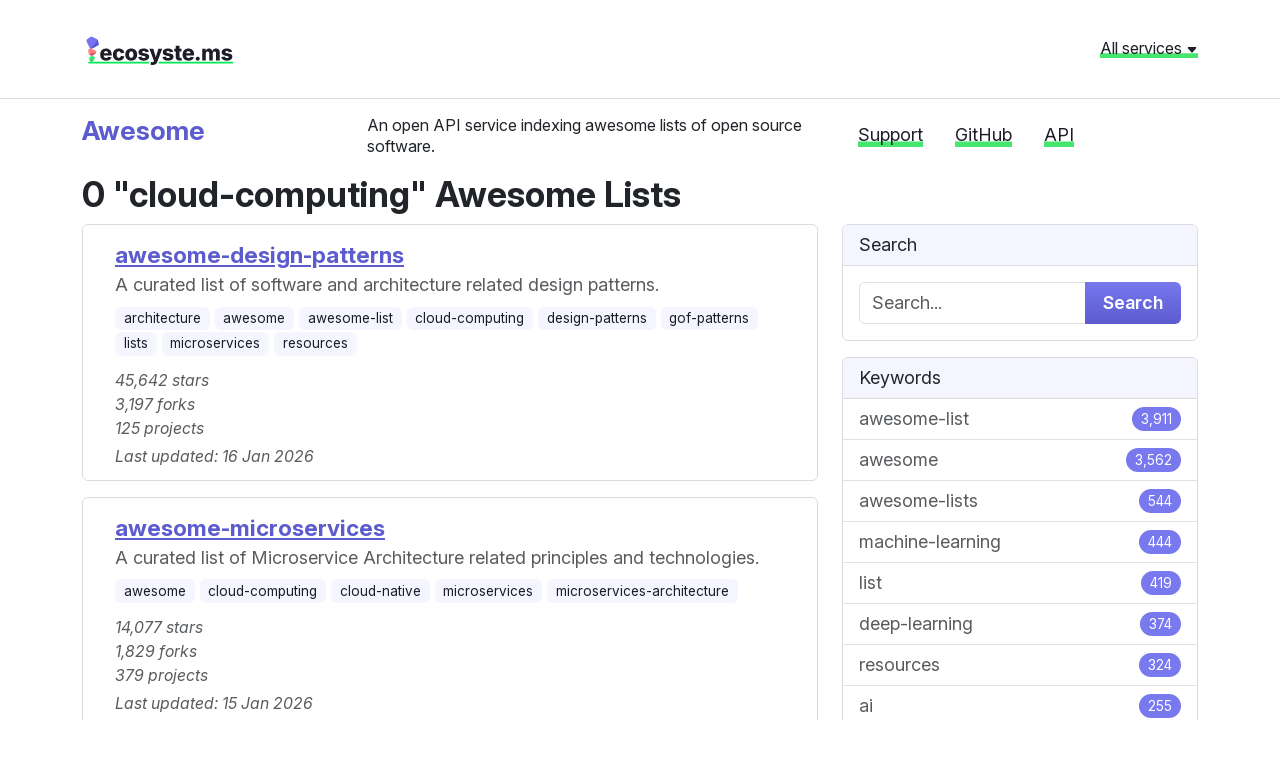

--- FILE ---
content_type: text/html; charset=utf-8
request_url: https://awesome.ecosyste.ms/lists?topic=cloud-computing
body_size: 14019
content:
<!DOCTYPE html>
<html lang="en">
  <head>
    <meta charset="utf-8">
    <meta http-equiv="X-UA-Compatible" content="IE=Edge,chrome=1">
    <meta name="viewport" content="width=device-width, initial-scale=1.0">
    <title>
      Awesome cloud-computing   Lists | Ecosyste.ms: Awesome
    </title>
    <meta name="description" content="A curated list of awesome lists for every topic, language and framework.">
    <meta name="csrf-param" content="authenticity_token" />
<meta name="csrf-token" content="U92xJWht96TMNtor-15UZKS9gW9kXrqDhvAIVXUswATVmjAV1_utKfyQf9uqBCLL1wI5z9JwVQcUfVLvEVkUew" />
    <link rel="stylesheet" href="/assets/application-283b60e5b713fad5f2310b9453f044bc7782cdc09258b0fad9e6a508937fbf0d.css" media="all" />
    <script src="/assets/application-12e62f307e22716c6560b383e42e2280a9a15a601240db08705ec5d8c7d97d81.js"></script>
    <link rel="preconnect" href="https://fonts.googleapis.com">
    <link rel="preconnect" href="https://fonts.gstatic.com" crossorigin>
    <link href="https://fonts.googleapis.com/css2?family=Inter:ital,opsz,wght@0,14..32,100..900;1,14..32,100..900&display=swap" rel="stylesheet">
    <script src="https://cdnjs.cloudflare.com/ajax/libs/Chart.js/4.4.1/chart.umd.min.js"></script>

      <link rel="alternate" type="application/rss+xml" title="Awesome Lists RSS Feed" href="https://awesome.ecosyste.ms/lists.rss" />

  </head>
  <body>
		<header class="header">
  <div class="header__global">
    <div class="container">
      <div class="row mb-4">
        <div class="col-md-6 header__global__site-logo-wrapper mb-3 mb-lg-0">
          <h1>
            <a class="site-logo" href="/">ecosyste.ms</a>
          </h1>
        </div>
        <div class="col-md-6 text-md-end">
			<a class="header__global__menu-link" role="button" aria-expanded="false" aria-controls="header__global__menu" data-bs-toggle="collapse" href="#header__global__menu">All services <svg width="12" height="12" class="bi bi-caret-down-fill" viewBox="0 0 16 16" fill="currentColor" version="1.1" aria-hidden="true"><path d="M7.247 11.14 2.451 5.658C1.885 5.013 2.345 4 3.204 4h9.592a1 1 0 0 1 .753 1.659l-4.796 5.48a1 1 0 0 1-1.506 0z"></path></svg></a>
        </div>
      </div>
      
      <div id="header__global__menu" class="collapse header__global__menu">
          <div class="header__global__menu__category">
            <h2 class="header__global__menu__category-title">Data</h2>
            <ul class="header__global__menu__category-links">
                <li>
                  <a href="https://packages.ecosyste.ms" target="_blank" class="">
                    Packages
                  </a>
                </li>
                <li>
                  <a href="https://repos.ecosyste.ms" target="_blank" class="">
                    Repositories
                  </a>
                </li>
                <li>
                  <a href="https://advisories.ecosyste.ms" target="_blank" class="">
                    Advisories
                  </a>
                </li>
            </ul>
          </div>
          <div class="header__global__menu__category">
            <h2 class="header__global__menu__category-title">Tools</h2>
            <ul class="header__global__menu__category-links">
                <li>
                  <a href="https://parser.ecosyste.ms" target="_blank" class="">
                    Dependency Parser
                  </a>
                </li>
                <li>
                  <a href="https://resolve.ecosyste.ms" target="_blank" class="">
                    Dependency Resolver
                  </a>
                </li>
                <li>
                  <a href="https://sbom.ecosyste.ms" target="_blank" class="">
                    SBOM Parser
                  </a>
                </li>
                <li>
                  <a href="https://licenses.ecosyste.ms" target="_blank" class="">
                    License Parser
                  </a>
                </li>
                <li>
                  <a href="https://digest.ecosyste.ms" target="_blank" class="">
                    Digest
                  </a>
                </li>
                <li>
                  <a href="https://archives.ecosyste.ms" target="_blank" class="">
                    Archives
                  </a>
                </li>
                <li>
                  <a href="https://diff.ecosyste.ms" target="_blank" class="">
                    Diff
                  </a>
                </li>
                <li>
                  <a href="https://summary.ecosyste.ms" target="_blank" class="">
                    Summary
                  </a>
                </li>
            </ul>
          </div>
          <div class="header__global__menu__category">
            <h2 class="header__global__menu__category-title">Indexes</h2>
            <ul class="header__global__menu__category-links">
                <li>
                  <a href="https://timeline.ecosyste.ms" target="_blank" class="">
                    Timeline
                  </a>
                </li>
                <li>
                  <a href="https://commits.ecosyste.ms" target="_blank" class="">
                    Commits
                  </a>
                </li>
                <li>
                  <a href="https://issues.ecosyste.ms" target="_blank" class="">
                    Issues
                  </a>
                </li>
                <li>
                  <a href="https://sponsors.ecosyste.ms" target="_blank" class="">
                    Sponsors
                  </a>
                </li>
                <li>
                  <a href="https://docker.ecosyste.ms" target="_blank" class="">
                    Docker
                  </a>
                </li>
                <li>
                  <a href="https://opencollective.ecosyste.ms" target="_blank" class="">
                    Open Collective
                  </a>
                </li>
                <li>
                  <a href="https://dependabot.ecosyste.ms" target="_blank" class="">
                    Dependabot
                  </a>
                </li>
            </ul>
          </div>
          <div class="header__global__menu__category">
            <h2 class="header__global__menu__category-title">Applications</h2>
            <ul class="header__global__menu__category-links">
                <li>
                  <a href="https://funds.ecosyste.ms" target="_blank" class="">
                    Funds
                  </a>
                </li>
                <li>
                  <a href="https://dashboards.ecosyste.ms" target="_blank" class="">
                    Dashboards
                  </a>
                </li>
            </ul>
          </div>
          <div class="header__global__menu__category">
            <h2 class="header__global__menu__category-title">Experiments</h2>
            <ul class="header__global__menu__category-links">
                <li>
                  <a href="https://ost.ecosyste.ms" target="_blank" class="">
                    OST
                  </a>
                </li>
                <li>
                  <a href="https://papers.ecosyste.ms" target="_blank" class="">
                    Papers
                  </a>
                </li>
                <li>
                  <a href="https://awesome.ecosyste.ms" target="_blank" class="active">
                    Awesome
                  </a>
                </li>
                <li>
                  <a href="https://ruby.ecosyste.ms" target="_blank" class="">
                    Ruby
                  </a>
                </li>
            </ul>
          </div>
      </div>
    </div>
  </div>

  <div class="header__local pt-3">
    <div class="container">
      <div class="row">
        <div class="col-lg-3 col-md-4">
          <h1 class="h3 header__local__sitename">
            <a class="header__local__homelink" href="/">
              Awesome
            </a>
          </h1>
        </div>
        <div class="col-lg-5 col-md-8">
          <p class="header__local__description">
            An open API service indexing awesome lists of open source software.
          </p>
        </div>
        <div class="col-lg-4 col-md-12">
          <nav class="header__local__navigation">
  <ul class="nav">
    <li class="nav-item">
      <a class="nav-link" href="https://opencollective.com/ecosystems" target="_blank">Support</a>
    </li>
    <li class="nav-item">
      <a class="nav-link" href="https://github.com/ecosyste-ms/awesome" target="_blank">GitHub</a>
    </li>
    <li class="nav-item">
      <a class="nav-link" href="/docs">API</a>
    </li>
  </ul>
</nav>
        </div>
      </div>
    </div>
  </div>
</header>
		
    <div class="main">
      

<div class="container-md">
  <h2>
    0
      "cloud-computing"
    Awesome Lists
  </h2>
  <div class="row">
    <div class="col-md-8">
      <div class="card mb-3 list d-flex" id="list_3547">
  <div class="card-body pb-1">
    <div class="d-flex">
      
      <div class="flex-grow-1 ms-3 text-break">
        <h5 class='card-title'>
          <a href="/lists/dovamir%2Fawesome-design-patterns">awesome-design-patterns</a>
        </h5>
      
        <p class="card-subtitle mb-2 text-muted">
          A curated list of software and architecture related design patterns.
        </p>

          <p>
              <span class="badge bg-light text-dark">
                <a class="text-decoration-none link-dark" href="/lists?topic=architecture">architecture</a>
              </span>
              <span class="badge bg-light text-dark">
                <a class="text-decoration-none link-dark" href="/lists?topic=awesome">awesome</a>
              </span>
              <span class="badge bg-light text-dark">
                <a class="text-decoration-none link-dark" href="/lists?topic=awesome-list">awesome-list</a>
              </span>
              <span class="badge bg-light text-dark">
                <a class="text-decoration-none link-dark" href="/lists?topic=cloud-computing">cloud-computing</a>
              </span>
              <span class="badge bg-light text-dark">
                <a class="text-decoration-none link-dark" href="/lists?topic=design-patterns">design-patterns</a>
              </span>
              <span class="badge bg-light text-dark">
                <a class="text-decoration-none link-dark" href="/lists?topic=gof-patterns">gof-patterns</a>
              </span>
              <span class="badge bg-light text-dark">
                <a class="text-decoration-none link-dark" href="/lists?topic=lists">lists</a>
              </span>
              <span class="badge bg-light text-dark">
                <a class="text-decoration-none link-dark" href="/lists?topic=microservices">microservices</a>
              </span>
              <span class="badge bg-light text-dark">
                <a class="text-decoration-none link-dark" href="/lists?topic=resources">resources</a>
              </span>
          </p>

        <p class="card-subtitle mb-2 text-muted">
          <i><small>
            45,642 stars <br/>
            3,197 forks <br/>
            125 projects
          </small></i>
        </p>
        <p class="card-subtitle mb-2 text-muted"><i><small>
          Last updated: 16 Jan 2026
        </small></i></p>
      </div>
      <div class="flex-shrink-0">
        <img src="" class="rounded" height='40' width='40' onerror="this.style.display='none'">
      </div>  
    </div>
  </div>
</div><div class="card mb-3 list d-flex" id="list_554">
  <div class="card-body pb-1">
    <div class="d-flex">
      
      <div class="flex-grow-1 ms-3 text-break">
        <h5 class='card-title'>
          <a href="/lists/mfornos%2Fawesome-microservices">awesome-microservices</a>
        </h5>
      
        <p class="card-subtitle mb-2 text-muted">
          A curated list of Microservice Architecture related principles and technologies.
        </p>

          <p>
              <span class="badge bg-light text-dark">
                <a class="text-decoration-none link-dark" href="/lists?topic=awesome">awesome</a>
              </span>
              <span class="badge bg-light text-dark">
                <a class="text-decoration-none link-dark" href="/lists?topic=cloud-computing">cloud-computing</a>
              </span>
              <span class="badge bg-light text-dark">
                <a class="text-decoration-none link-dark" href="/lists?topic=cloud-native">cloud-native</a>
              </span>
              <span class="badge bg-light text-dark">
                <a class="text-decoration-none link-dark" href="/lists?topic=microservices">microservices</a>
              </span>
              <span class="badge bg-light text-dark">
                <a class="text-decoration-none link-dark" href="/lists?topic=microservices-architecture">microservices-architecture</a>
              </span>
          </p>

        <p class="card-subtitle mb-2 text-muted">
          <i><small>
            14,077 stars <br/>
            1,829 forks <br/>
            379 projects
          </small></i>
        </p>
        <p class="card-subtitle mb-2 text-muted"><i><small>
          Last updated: 15 Jan 2026
        </small></i></p>
      </div>
      <div class="flex-shrink-0">
        <img src="" class="rounded" height='40' width='40' onerror="this.style.display='none'">
      </div>  
    </div>
  </div>
</div><div class="card mb-3 list d-flex" id="list_4577">
  <div class="card-body pb-1">
    <div class="d-flex">
      
      <div class="flex-grow-1 ms-3 text-break">
        <h5 class='card-title'>
          <a href="/lists/anaibol%2Fawesome-serverless">awesome-serverless</a>
        </h5>
      
        <p class="card-subtitle mb-2 text-muted">
          :cloud: A curated list of awesome services, solutions and resources for serverless / nobackend applications.
        </p>

          <p>
              <span class="badge bg-light text-dark">
                <a class="text-decoration-none link-dark" href="/lists?topic=cloud">cloud</a>
              </span>
              <span class="badge bg-light text-dark">
                <a class="text-decoration-none link-dark" href="/lists?topic=cloud-computing">cloud-computing</a>
              </span>
              <span class="badge bg-light text-dark">
                <a class="text-decoration-none link-dark" href="/lists?topic=microservice">microservice</a>
              </span>
              <span class="badge bg-light text-dark">
                <a class="text-decoration-none link-dark" href="/lists?topic=nobackend">nobackend</a>
              </span>
              <span class="badge bg-light text-dark">
                <a class="text-decoration-none link-dark" href="/lists?topic=serverless-applications">serverless-applications</a>
              </span>
              <span class="badge bg-light text-dark">
                <a class="text-decoration-none link-dark" href="/lists?topic=webservices">webservices</a>
              </span>
          </p>

        <p class="card-subtitle mb-2 text-muted">
          <i><small>
            7,562 stars <br/>
            724 forks <br/>
            336 projects
          </small></i>
        </p>
        <p class="card-subtitle mb-2 text-muted"><i><small>
          Last updated: 08 Jan 2026
        </small></i></p>
      </div>
      <div class="flex-shrink-0">
        <img src="" class="rounded" height='40' width='40' onerror="this.style.display='none'">
      </div>  
    </div>
  </div>
</div><div class="card mb-3 list d-flex" id="list_6402">
  <div class="card-body pb-1">
    <div class="d-flex">
      
      <div class="flex-grow-1 ms-3 text-break">
        <h5 class='card-title'>
          <a href="/lists/the-akira%2Fcomputer-science-resources">Computer-Science-Resources</a>
        </h5>
      
        <p class="card-subtitle mb-2 text-muted">
          Collection of resources spanning key areas of Computer Science
        </p>

          <p>
              <span class="badge bg-light text-dark">
                <a class="text-decoration-none link-dark" href="/lists?topic=artificial-intelligence">artificial-intelligence</a>
              </span>
              <span class="badge bg-light text-dark">
                <a class="text-decoration-none link-dark" href="/lists?topic=assembly">assembly</a>
              </span>
              <span class="badge bg-light text-dark">
                <a class="text-decoration-none link-dark" href="/lists?topic=awesome-list">awesome-list</a>
              </span>
              <span class="badge bg-light text-dark">
                <a class="text-decoration-none link-dark" href="/lists?topic=cloud-computing">cloud-computing</a>
              </span>
              <span class="badge bg-light text-dark">
                <a class="text-decoration-none link-dark" href="/lists?topic=computer">computer</a>
              </span>
              <span class="badge bg-light text-dark">
                <a class="text-decoration-none link-dark" href="/lists?topic=computervision">computervision</a>
              </span>
              <span class="badge bg-light text-dark">
                <a class="text-decoration-none link-dark" href="/lists?topic=cryptography">cryptography</a>
              </span>
              <span class="badge bg-light text-dark">
                <a class="text-decoration-none link-dark" href="/lists?topic=cybersecurity">cybersecurity</a>
              </span>
              <span class="badge bg-light text-dark">
                <a class="text-decoration-none link-dark" href="/lists?topic=database">database</a>
              </span>
              <span class="badge bg-light text-dark">
                <a class="text-decoration-none link-dark" href="/lists?topic=exploits">exploits</a>
              </span>
          </p>

        <p class="card-subtitle mb-2 text-muted">
          <i><small>
            2,717 stars <br/>
            318 forks <br/>
            51 projects
          </small></i>
        </p>
        <p class="card-subtitle mb-2 text-muted"><i><small>
          Last updated: 11 Jan 2026
        </small></i></p>
      </div>
      <div class="flex-shrink-0">
        <img src="" class="rounded" height='40' width='40' onerror="this.style.display='none'">
      </div>  
    </div>
  </div>
</div><div class="card mb-3 list d-flex" id="list_4061">
  <div class="card-body pb-1">
    <div class="d-flex">
      
      <div class="flex-grow-1 ms-3 text-break">
        <h5 class='card-title'>
          <a href="/lists/4ndersonlin%2Fawesome-cloud-security">awesome-cloud-security</a>
        </h5>
      
        <p class="card-subtitle mb-2 text-muted">
          🛡️ Awesome Cloud Security Resources ⚔️
        </p>

          <p>
              <span class="badge bg-light text-dark">
                <a class="text-decoration-none link-dark" href="/lists?topic=aws">aws</a>
              </span>
              <span class="badge bg-light text-dark">
                <a class="text-decoration-none link-dark" href="/lists?topic=aws-security">aws-security</a>
              </span>
              <span class="badge bg-light text-dark">
                <a class="text-decoration-none link-dark" href="/lists?topic=azure">azure</a>
              </span>
              <span class="badge bg-light text-dark">
                <a class="text-decoration-none link-dark" href="/lists?topic=azure-security">azure-security</a>
              </span>
              <span class="badge bg-light text-dark">
                <a class="text-decoration-none link-dark" href="/lists?topic=cloud-computing">cloud-computing</a>
              </span>
              <span class="badge bg-light text-dark">
                <a class="text-decoration-none link-dark" href="/lists?topic=cloud-security">cloud-security</a>
              </span>
              <span class="badge bg-light text-dark">
                <a class="text-decoration-none link-dark" href="/lists?topic=cybersecurity">cybersecurity</a>
              </span>
              <span class="badge bg-light text-dark">
                <a class="text-decoration-none link-dark" href="/lists?topic=gcp">gcp</a>
              </span>
              <span class="badge bg-light text-dark">
                <a class="text-decoration-none link-dark" href="/lists?topic=gcp-security">gcp-security</a>
              </span>
              <span class="badge bg-light text-dark">
                <a class="text-decoration-none link-dark" href="/lists?topic=security">security</a>
              </span>
          </p>

        <p class="card-subtitle mb-2 text-muted">
          <i><small>
            2,340 stars <br/>
            345 forks <br/>
            153 projects
          </small></i>
        </p>
        <p class="card-subtitle mb-2 text-muted"><i><small>
          Last updated: 16 Jan 2026
        </small></i></p>
      </div>
      <div class="flex-shrink-0">
        <img src="" class="rounded" height='40' width='40' onerror="this.style.display='none'">
      </div>  
    </div>
  </div>
</div><div class="card mb-3 list d-flex" id="list_54738">
  <div class="card-body pb-1">
    <div class="d-flex">
      
      <div class="flex-grow-1 ms-3 text-break">
        <h5 class='card-title'>
          <a href="/lists/tinafangkunding%2Fawesome-serverless">awesome-serverless</a>
        </h5>
      
        <p class="card-subtitle mb-2 text-muted">
          🔥  腾讯云 云函数 SCF / Serverless 的 100 种玩法，签到，打卡，小程序，图床，刷金币等各种应用集合。
        </p>

          <p>
              <span class="badge bg-light text-dark">
                <a class="text-decoration-none link-dark" href="/lists?topic=awesome">awesome</a>
              </span>
              <span class="badge bg-light text-dark">
                <a class="text-decoration-none link-dark" href="/lists?topic=cloud-computing">cloud-computing</a>
              </span>
              <span class="badge bg-light text-dark">
                <a class="text-decoration-none link-dark" href="/lists?topic=nobackend">nobackend</a>
              </span>
              <span class="badge bg-light text-dark">
                <a class="text-decoration-none link-dark" href="/lists?topic=scf">scf</a>
              </span>
              <span class="badge bg-light text-dark">
                <a class="text-decoration-none link-dark" href="/lists?topic=serverless">serverless</a>
              </span>
          </p>

        <p class="card-subtitle mb-2 text-muted">
          <i><small>
            605 stars <br/>
            116 forks <br/>
            57 projects
          </small></i>
        </p>
        <p class="card-subtitle mb-2 text-muted"><i><small>
          Last updated: 05 Jan 2026
        </small></i></p>
      </div>
      <div class="flex-shrink-0">
        <img src="" class="rounded" height='40' width='40' onerror="this.style.display='none'">
      </div>  
    </div>
  </div>
</div><div class="card mb-3 list d-flex" id="list_54261">
  <div class="card-body pb-1">
    <div class="d-flex">
      
      <div class="flex-grow-1 ms-3 text-break">
        <h5 class='card-title'>
          <a href="/lists/mikeroyal%2Faws-guide">AWS-Guide</a>
        </h5>
      
        <p class="card-subtitle mb-2 text-muted">
          Amazon Web Services (AWS) Guide. Learn all about Amazon Web Services Tools, Services, and Certifications.
        </p>

          <p>
              <span class="badge bg-light text-dark">
                <a class="text-decoration-none link-dark" href="/lists?topic=amazon-web-services">amazon-web-services</a>
              </span>
              <span class="badge bg-light text-dark">
                <a class="text-decoration-none link-dark" href="/lists?topic=awesome-list">awesome-list</a>
              </span>
              <span class="badge bg-light text-dark">
                <a class="text-decoration-none link-dark" href="/lists?topic=aws">aws</a>
              </span>
              <span class="badge bg-light text-dark">
                <a class="text-decoration-none link-dark" href="/lists?topic=aws-apigateway">aws-apigateway</a>
              </span>
              <span class="badge bg-light text-dark">
                <a class="text-decoration-none link-dark" href="/lists?topic=aws-cdk">aws-cdk</a>
              </span>
              <span class="badge bg-light text-dark">
                <a class="text-decoration-none link-dark" href="/lists?topic=aws-certification">aws-certification</a>
              </span>
              <span class="badge bg-light text-dark">
                <a class="text-decoration-none link-dark" href="/lists?topic=aws-cli">aws-cli</a>
              </span>
              <span class="badge bg-light text-dark">
                <a class="text-decoration-none link-dark" href="/lists?topic=aws-dynamodb">aws-dynamodb</a>
              </span>
              <span class="badge bg-light text-dark">
                <a class="text-decoration-none link-dark" href="/lists?topic=aws-ec2">aws-ec2</a>
              </span>
              <span class="badge bg-light text-dark">
                <a class="text-decoration-none link-dark" href="/lists?topic=aws-lambda">aws-lambda</a>
              </span>
          </p>

        <p class="card-subtitle mb-2 text-muted">
          <i><small>
            539 stars <br/>
            100 forks <br/>
            772 projects
          </small></i>
        </p>
        <p class="card-subtitle mb-2 text-muted"><i><small>
          Last updated: 10 Jan 2026
        </small></i></p>
      </div>
      <div class="flex-shrink-0">
        <img src="" class="rounded" height='40' width='40' onerror="this.style.display='none'">
      </div>  
    </div>
  </div>
</div><div class="card mb-3 list d-flex" id="list_36">
  <div class="card-body pb-1">
    <div class="d-flex">
      
      <div class="flex-grow-1 ms-3 text-break">
        <h5 class='card-title'>
          <a href="/lists/jonleibowitz%2Fawesome-digitalocean">awesome-digitalocean</a>
        </h5>
      
        <p class="card-subtitle mb-2 text-muted">
          A curated list of amazingly awesome DigitalOcean resources inspired by Awesome Sysadmin
        </p>

          <p>
              <span class="badge bg-light text-dark">
                <a class="text-decoration-none link-dark" href="/lists?topic=awesome">awesome</a>
              </span>
              <span class="badge bg-light text-dark">
                <a class="text-decoration-none link-dark" href="/lists?topic=awesome-list">awesome-list</a>
              </span>
              <span class="badge bg-light text-dark">
                <a class="text-decoration-none link-dark" href="/lists?topic=cloud-computing">cloud-computing</a>
              </span>
              <span class="badge bg-light text-dark">
                <a class="text-decoration-none link-dark" href="/lists?topic=digitalocean">digitalocean</a>
              </span>
              <span class="badge bg-light text-dark">
                <a class="text-decoration-none link-dark" href="/lists?topic=hacktoberfest">hacktoberfest</a>
              </span>
              <span class="badge bg-light text-dark">
                <a class="text-decoration-none link-dark" href="/lists?topic=infrastructure">infrastructure</a>
              </span>
          </p>

        <p class="card-subtitle mb-2 text-muted">
          <i><small>
            370 stars <br/>
            23 forks <br/>
            51 projects
          </small></i>
        </p>
        <p class="card-subtitle mb-2 text-muted"><i><small>
          Last updated: 05 Jan 2026
        </small></i></p>
      </div>
      <div class="flex-shrink-0">
        <img src="" class="rounded" height='40' width='40' onerror="this.style.display='none'">
      </div>  
    </div>
  </div>
</div><div class="card mb-3 list d-flex" id="list_4553">
  <div class="card-body pb-1">
    <div class="d-flex">
      
      <div class="flex-grow-1 ms-3 text-break">
        <h5 class='card-title'>
          <a href="/lists/metarget%2Fawesome-cloud-native-security">awesome-cloud-native-security</a>
        </h5>
      
        <p class="card-subtitle mb-2 text-muted">
          awesome resources about cloud native security 🐿
        </p>

          <p>
              <span class="badge bg-light text-dark">
                <a class="text-decoration-none link-dark" href="/lists?topic=cloud-computing">cloud-computing</a>
              </span>
              <span class="badge bg-light text-dark">
                <a class="text-decoration-none link-dark" href="/lists?topic=cloud-native">cloud-native</a>
              </span>
              <span class="badge bg-light text-dark">
                <a class="text-decoration-none link-dark" href="/lists?topic=cloud-native-security">cloud-native-security</a>
              </span>
              <span class="badge bg-light text-dark">
                <a class="text-decoration-none link-dark" href="/lists?topic=cloud-security">cloud-security</a>
              </span>
              <span class="badge bg-light text-dark">
                <a class="text-decoration-none link-dark" href="/lists?topic=container">container</a>
              </span>
              <span class="badge bg-light text-dark">
                <a class="text-decoration-none link-dark" href="/lists?topic=container-escape">container-escape</a>
              </span>
              <span class="badge bg-light text-dark">
                <a class="text-decoration-none link-dark" href="/lists?topic=container-security">container-security</a>
              </span>
              <span class="badge bg-light text-dark">
                <a class="text-decoration-none link-dark" href="/lists?topic=docker">docker</a>
              </span>
              <span class="badge bg-light text-dark">
                <a class="text-decoration-none link-dark" href="/lists?topic=docker-security">docker-security</a>
              </span>
              <span class="badge bg-light text-dark">
                <a class="text-decoration-none link-dark" href="/lists?topic=k8s">k8s</a>
              </span>
          </p>

        <p class="card-subtitle mb-2 text-muted">
          <i><small>
            322 stars <br/>
            52 forks <br/>
            233 projects
          </small></i>
        </p>
        <p class="card-subtitle mb-2 text-muted"><i><small>
          Last updated: 09 Jan 2026
        </small></i></p>
      </div>
      <div class="flex-shrink-0">
        <img src="" class="rounded" height='40' width='40' onerror="this.style.display='none'">
      </div>  
    </div>
  </div>
</div><div class="card mb-3 list d-flex" id="list_39708">
  <div class="card-body pb-1">
    <div class="d-flex">
      
      <div class="flex-grow-1 ms-3 text-break">
        <h5 class='card-title'>
          <a href="/lists/techgaun%2Fawesome-programming-presentations">awesome-programming-presentations</a>
        </h5>
      
        <p class="card-subtitle mb-2 text-muted">
          Presentations that programmers should watch
        </p>

          <p>
              <span class="badge bg-light text-dark">
                <a class="text-decoration-none link-dark" href="/lists?topic=awesome">awesome</a>
              </span>
              <span class="badge bg-light text-dark">
                <a class="text-decoration-none link-dark" href="/lists?topic=awesome-list">awesome-list</a>
              </span>
              <span class="badge bg-light text-dark">
                <a class="text-decoration-none link-dark" href="/lists?topic=cloud-computing">cloud-computing</a>
              </span>
              <span class="badge bg-light text-dark">
                <a class="text-decoration-none link-dark" href="/lists?topic=conference-talk">conference-talk</a>
              </span>
              <span class="badge bg-light text-dark">
                <a class="text-decoration-none link-dark" href="/lists?topic=database-systems">database-systems</a>
              </span>
              <span class="badge bg-light text-dark">
                <a class="text-decoration-none link-dark" href="/lists?topic=elixir">elixir</a>
              </span>
              <span class="badge bg-light text-dark">
                <a class="text-decoration-none link-dark" href="/lists?topic=erlang">erlang</a>
              </span>
              <span class="badge bg-light text-dark">
                <a class="text-decoration-none link-dark" href="/lists?topic=hacktoberfest">hacktoberfest</a>
              </span>
              <span class="badge bg-light text-dark">
                <a class="text-decoration-none link-dark" href="/lists?topic=javascript">javascript</a>
              </span>
              <span class="badge bg-light text-dark">
                <a class="text-decoration-none link-dark" href="/lists?topic=microservices">microservices</a>
              </span>
          </p>

        <p class="card-subtitle mb-2 text-muted">
          <i><small>
            273 stars <br/>
            48 forks <br/>
            232 projects
          </small></i>
        </p>
        <p class="card-subtitle mb-2 text-muted"><i><small>
          Last updated: 10 Jan 2026
        </small></i></p>
      </div>
      <div class="flex-shrink-0">
        <img src="" class="rounded" height='40' width='40' onerror="this.style.display='none'">
      </div>  
    </div>
  </div>
</div><div class="card mb-3 list d-flex" id="list_101534">
  <div class="card-body pb-1">
    <div class="d-flex">
      
      <div class="flex-grow-1 ms-3 text-break">
        <h5 class='card-title'>
          <a href="/lists/isoumyadey%2Fawesome-web-hosting-2026">awesome-web-hosting-2026</a>
        </h5>
      
        <p class="card-subtitle mb-2 text-muted">
          The Ultimate Guide to Free Cloud Hosting. Compare 100+ Free Tier vs Paid platforms: Vercel, Netlify, Heroku, AWS, &amp; VPS. Deploy Node.js, Python, Docker, Databases (SQL/NoSQL), &amp; AI Models for free.
        </p>

          <p>
              <span class="badge bg-light text-dark">
                <a class="text-decoration-none link-dark" href="/lists?topic=awesome-list">awesome-list</a>
              </span>
              <span class="badge bg-light text-dark">
                <a class="text-decoration-none link-dark" href="/lists?topic=cloud-computing">cloud-computing</a>
              </span>
              <span class="badge bg-light text-dark">
                <a class="text-decoration-none link-dark" href="/lists?topic=deployment">deployment</a>
              </span>
              <span class="badge bg-light text-dark">
                <a class="text-decoration-none link-dark" href="/lists?topic=developer-tools">developer-tools</a>
              </span>
              <span class="badge bg-light text-dark">
                <a class="text-decoration-none link-dark" href="/lists?topic=devops">devops</a>
              </span>
              <span class="badge bg-light text-dark">
                <a class="text-decoration-none link-dark" href="/lists?topic=docker-containers">docker-containers</a>
              </span>
              <span class="badge bg-light text-dark">
                <a class="text-decoration-none link-dark" href="/lists?topic=free-for-developers">free-for-developers</a>
              </span>
              <span class="badge bg-light text-dark">
                <a class="text-decoration-none link-dark" href="/lists?topic=free-tier">free-tier</a>
              </span>
              <span class="badge bg-light text-dark">
                <a class="text-decoration-none link-dark" href="/lists?topic=hacktoberfest-accepted">hacktoberfest-accepted</a>
              </span>
              <span class="badge bg-light text-dark">
                <a class="text-decoration-none link-dark" href="/lists?topic=heroku-alternative">heroku-alternative</a>
              </span>
          </p>

        <p class="card-subtitle mb-2 text-muted">
          <i><small>
            100 stars <br/>
            5 forks <br/>
            75 projects
          </small></i>
        </p>
        <p class="card-subtitle mb-2 text-muted"><i><small>
          Last updated: 13 Jan 2026
        </small></i></p>
      </div>
      <div class="flex-shrink-0">
        <img src="" class="rounded" height='40' width='40' onerror="this.style.display='none'">
      </div>  
    </div>
  </div>
</div><div class="card mb-3 list d-flex" id="list_45162">
  <div class="card-body pb-1">
    <div class="d-flex">
      
      <div class="flex-grow-1 ms-3 text-break">
        <h5 class='card-title'>
          <a href="/lists/randyridgley%2Fawesome-aws-research">awesome-aws-research</a>
        </h5>
      
        <p class="card-subtitle mb-2 text-muted">
          A curated list of awesome Amazon Web Services (AWS) libraries, open source repos, guides, blogs, and other resources for Academic Researchers new to AWS
        </p>

          <p>
              <span class="badge bg-light text-dark">
                <a class="text-decoration-none link-dark" href="/lists?topic=aws">aws</a>
              </span>
              <span class="badge bg-light text-dark">
                <a class="text-decoration-none link-dark" href="/lists?topic=aws-batch">aws-batch</a>
              </span>
              <span class="badge bg-light text-dark">
                <a class="text-decoration-none link-dark" href="/lists?topic=aws-ec2">aws-ec2</a>
              </span>
              <span class="badge bg-light text-dark">
                <a class="text-decoration-none link-dark" href="/lists?topic=aws-s3">aws-s3</a>
              </span>
              <span class="badge bg-light text-dark">
                <a class="text-decoration-none link-dark" href="/lists?topic=cloud">cloud</a>
              </span>
              <span class="badge bg-light text-dark">
                <a class="text-decoration-none link-dark" href="/lists?topic=cloud-computing">cloud-computing</a>
              </span>
              <span class="badge bg-light text-dark">
                <a class="text-decoration-none link-dark" href="/lists?topic=cloud-management">cloud-management</a>
              </span>
              <span class="badge bg-light text-dark">
                <a class="text-decoration-none link-dark" href="/lists?topic=containers">containers</a>
              </span>
              <span class="badge bg-light text-dark">
                <a class="text-decoration-none link-dark" href="/lists?topic=control-tower">control-tower</a>
              </span>
              <span class="badge bg-light text-dark">
                <a class="text-decoration-none link-dark" href="/lists?topic=cost-optimization">cost-optimization</a>
              </span>
          </p>

        <p class="card-subtitle mb-2 text-muted">
          <i><small>
            43 stars <br/>
            11 forks <br/>
            170 projects
          </small></i>
        </p>
        <p class="card-subtitle mb-2 text-muted"><i><small>
          Last updated: 19 Jul 2025
        </small></i></p>
      </div>
      <div class="flex-shrink-0">
        <img src="" class="rounded" height='40' width='40' onerror="this.style.display='none'">
      </div>  
    </div>
  </div>
</div><div class="card mb-3 list d-flex" id="list_55037">
  <div class="card-body pb-1">
    <div class="d-flex">
      
      <div class="flex-grow-1 ms-3 text-break">
        <h5 class='card-title'>
          <a href="/lists/correia-jpv%2Ffucking-awesome-microservices">fucking-awesome-microservices</a>
        </h5>
      
        <p class="card-subtitle mb-2 text-muted">
          A curated list of Microservice Architecture related principles and technologies. With repository stars⭐ and forks🍴
        </p>

          <p>
              <span class="badge bg-light text-dark">
                <a class="text-decoration-none link-dark" href="/lists?topic=awesome">awesome</a>
              </span>
              <span class="badge bg-light text-dark">
                <a class="text-decoration-none link-dark" href="/lists?topic=awesome-list">awesome-list</a>
              </span>
              <span class="badge bg-light text-dark">
                <a class="text-decoration-none link-dark" href="/lists?topic=cloud">cloud</a>
              </span>
              <span class="badge bg-light text-dark">
                <a class="text-decoration-none link-dark" href="/lists?topic=cloud-computing">cloud-computing</a>
              </span>
              <span class="badge bg-light text-dark">
                <a class="text-decoration-none link-dark" href="/lists?topic=cloud-native">cloud-native</a>
              </span>
              <span class="badge bg-light text-dark">
                <a class="text-decoration-none link-dark" href="/lists?topic=microservice">microservice</a>
              </span>
              <span class="badge bg-light text-dark">
                <a class="text-decoration-none link-dark" href="/lists?topic=microservice-example">microservice-example</a>
              </span>
              <span class="badge bg-light text-dark">
                <a class="text-decoration-none link-dark" href="/lists?topic=microservice-framework">microservice-framework</a>
              </span>
              <span class="badge bg-light text-dark">
                <a class="text-decoration-none link-dark" href="/lists?topic=microservice-template">microservice-template</a>
              </span>
              <span class="badge bg-light text-dark">
                <a class="text-decoration-none link-dark" href="/lists?topic=microservices">microservices</a>
              </span>
          </p>

        <p class="card-subtitle mb-2 text-muted">
          <i><small>
            40 stars <br/>
            7 forks <br/>
            234 projects
          </small></i>
        </p>
        <p class="card-subtitle mb-2 text-muted"><i><small>
          Last updated: 14 Jan 2026
        </small></i></p>
      </div>
      <div class="flex-shrink-0">
        <img src="" class="rounded" height='40' width='40' onerror="this.style.display='none'">
      </div>  
    </div>
  </div>
</div><div class="card mb-3 list d-flex" id="list_1597">
  <div class="card-body pb-1">
    <div class="d-flex">
      
      <div class="flex-grow-1 ms-3 text-break">
        <h5 class='card-title'>
          <a href="/lists/mikeroyal%2Foracle-cloud-guide">Oracle-Cloud-Guide</a>
        </h5>
      
        <p class="card-subtitle mb-2 text-muted">
          Oracle Cloud Infrastructure Guide 
        </p>

          <p>
              <span class="badge bg-light text-dark">
                <a class="text-decoration-none link-dark" href="/lists?topic=awesome">awesome</a>
              </span>
              <span class="badge bg-light text-dark">
                <a class="text-decoration-none link-dark" href="/lists?topic=awesome-list">awesome-list</a>
              </span>
              <span class="badge bg-light text-dark">
                <a class="text-decoration-none link-dark" href="/lists?topic=awesome-readme">awesome-readme</a>
              </span>
              <span class="badge bg-light text-dark">
                <a class="text-decoration-none link-dark" href="/lists?topic=cloud-computing">cloud-computing</a>
              </span>
              <span class="badge bg-light text-dark">
                <a class="text-decoration-none link-dark" href="/lists?topic=oracle">oracle</a>
              </span>
              <span class="badge bg-light text-dark">
                <a class="text-decoration-none link-dark" href="/lists?topic=oracle-cloud">oracle-cloud</a>
              </span>
              <span class="badge bg-light text-dark">
                <a class="text-decoration-none link-dark" href="/lists?topic=oracle-cloud-infrastructure">oracle-cloud-infrastructure</a>
              </span>
              <span class="badge bg-light text-dark">
                <a class="text-decoration-none link-dark" href="/lists?topic=oracle-database">oracle-database</a>
              </span>
              <span class="badge bg-light text-dark">
                <a class="text-decoration-none link-dark" href="/lists?topic=paas">paas</a>
              </span>
              <span class="badge bg-light text-dark">
                <a class="text-decoration-none link-dark" href="/lists?topic=sql">sql</a>
              </span>
          </p>

        <p class="card-subtitle mb-2 text-muted">
          <i><small>
            24 stars <br/>
            8 forks <br/>
            544 projects
          </small></i>
        </p>
        <p class="card-subtitle mb-2 text-muted"><i><small>
          Last updated: 09 Oct 2025
        </small></i></p>
      </div>
      <div class="flex-shrink-0">
        <img src="" class="rounded" height='40' width='40' onerror="this.style.display='none'">
      </div>  
    </div>
  </div>
</div><div class="card mb-3 list d-flex" id="list_1590">
  <div class="card-body pb-1">
    <div class="d-flex">
      
      <div class="flex-grow-1 ms-3 text-break">
        <h5 class='card-title'>
          <a href="/lists/mikeroyal%2Fcloud-native-guide">Cloud-Native-Guide</a>
        </h5>
      
        <p class="card-subtitle mb-2 text-muted">
          Cloud Native Guide 
        </p>

          <p>
              <span class="badge bg-light text-dark">
                <a class="text-decoration-none link-dark" href="/lists?topic=awesome">awesome</a>
              </span>
              <span class="badge bg-light text-dark">
                <a class="text-decoration-none link-dark" href="/lists?topic=awesome-cloud-security">awesome-cloud-security</a>
              </span>
              <span class="badge bg-light text-dark">
                <a class="text-decoration-none link-dark" href="/lists?topic=awesome-list">awesome-list</a>
              </span>
              <span class="badge bg-light text-dark">
                <a class="text-decoration-none link-dark" href="/lists?topic=awesome-readme">awesome-readme</a>
              </span>
              <span class="badge bg-light text-dark">
                <a class="text-decoration-none link-dark" href="/lists?topic=awesome-resources">awesome-resources</a>
              </span>
              <span class="badge bg-light text-dark">
                <a class="text-decoration-none link-dark" href="/lists?topic=azure">azure</a>
              </span>
              <span class="badge bg-light text-dark">
                <a class="text-decoration-none link-dark" href="/lists?topic=cloud">cloud</a>
              </span>
              <span class="badge bg-light text-dark">
                <a class="text-decoration-none link-dark" href="/lists?topic=cloud-computing">cloud-computing</a>
              </span>
              <span class="badge bg-light text-dark">
                <a class="text-decoration-none link-dark" href="/lists?topic=cloud-native">cloud-native</a>
              </span>
              <span class="badge bg-light text-dark">
                <a class="text-decoration-none link-dark" href="/lists?topic=cloudformation">cloudformation</a>
              </span>
          </p>

        <p class="card-subtitle mb-2 text-muted">
          <i><small>
            21 stars <br/>
            6 forks <br/>
            61 projects
          </small></i>
        </p>
        <p class="card-subtitle mb-2 text-muted"><i><small>
          Last updated: 16 Nov 2025
        </small></i></p>
      </div>
      <div class="flex-shrink-0">
        <img src="" class="rounded" height='40' width='40' onerror="this.style.display='none'">
      </div>  
    </div>
  </div>
</div><div class="card mb-3 list d-flex" id="list_1600">
  <div class="card-body pb-1">
    <div class="d-flex">
      
      <div class="flex-grow-1 ms-3 text-break">
        <h5 class='card-title'>
          <a href="/lists/mikeroyal%2Fhashicorp-cloud-guide">HashiCorp-Cloud-Guide</a>
        </h5>
      
        <p class="card-subtitle mb-2 text-muted">
          HashiCorp Cloud Guide 
        </p>

          <p>
              <span class="badge bg-light text-dark">
                <a class="text-decoration-none link-dark" href="/lists?topic=awesome">awesome</a>
              </span>
              <span class="badge bg-light text-dark">
                <a class="text-decoration-none link-dark" href="/lists?topic=awesome-list">awesome-list</a>
              </span>
              <span class="badge bg-light text-dark">
                <a class="text-decoration-none link-dark" href="/lists?topic=awesome-readme">awesome-readme</a>
              </span>
              <span class="badge bg-light text-dark">
                <a class="text-decoration-none link-dark" href="/lists?topic=awesome-resources">awesome-resources</a>
              </span>
              <span class="badge bg-light text-dark">
                <a class="text-decoration-none link-dark" href="/lists?topic=cloud">cloud</a>
              </span>
              <span class="badge bg-light text-dark">
                <a class="text-decoration-none link-dark" href="/lists?topic=cloud-computing">cloud-computing</a>
              </span>
              <span class="badge bg-light text-dark">
                <a class="text-decoration-none link-dark" href="/lists?topic=devops">devops</a>
              </span>
              <span class="badge bg-light text-dark">
                <a class="text-decoration-none link-dark" href="/lists?topic=hashicorp">hashicorp</a>
              </span>
              <span class="badge bg-light text-dark">
                <a class="text-decoration-none link-dark" href="/lists?topic=packer">packer</a>
              </span>
              <span class="badge bg-light text-dark">
                <a class="text-decoration-none link-dark" href="/lists?topic=terraform">terraform</a>
              </span>
          </p>

        <p class="card-subtitle mb-2 text-muted">
          <i><small>
            20 stars <br/>
            6 forks <br/>
            459 projects
          </small></i>
        </p>
        <p class="card-subtitle mb-2 text-muted"><i><small>
          Last updated: 16 Jan 2026
        </small></i></p>
      </div>
      <div class="flex-shrink-0">
        <img src="" class="rounded" height='40' width='40' onerror="this.style.display='none'">
      </div>  
    </div>
  </div>
</div><div class="card mb-3 list d-flex" id="list_1622">
  <div class="card-body pb-1">
    <div class="d-flex">
      
      <div class="flex-grow-1 ms-3 text-break">
        <h5 class='card-title'>
          <a href="/lists/mikeroyal%2Fvmware-guide">VMware-Guide</a>
        </h5>
      
        <p class="card-subtitle mb-2 text-muted">
          VMware Guide
        </p>

          <p>
              <span class="badge bg-light text-dark">
                <a class="text-decoration-none link-dark" href="/lists?topic=awesome">awesome</a>
              </span>
              <span class="badge bg-light text-dark">
                <a class="text-decoration-none link-dark" href="/lists?topic=awesome-list">awesome-list</a>
              </span>
              <span class="badge bg-light text-dark">
                <a class="text-decoration-none link-dark" href="/lists?topic=awesome-readme">awesome-readme</a>
              </span>
              <span class="badge bg-light text-dark">
                <a class="text-decoration-none link-dark" href="/lists?topic=cloud-computing">cloud-computing</a>
              </span>
              <span class="badge bg-light text-dark">
                <a class="text-decoration-none link-dark" href="/lists?topic=cloud-native">cloud-native</a>
              </span>
              <span class="badge bg-light text-dark">
                <a class="text-decoration-none link-dark" href="/lists?topic=devops">devops</a>
              </span>
              <span class="badge bg-light text-dark">
                <a class="text-decoration-none link-dark" href="/lists?topic=kubernetes">kubernetes</a>
              </span>
              <span class="badge bg-light text-dark">
                <a class="text-decoration-none link-dark" href="/lists?topic=vmware">vmware</a>
              </span>
              <span class="badge bg-light text-dark">
                <a class="text-decoration-none link-dark" href="/lists?topic=vmware-esxi">vmware-esxi</a>
              </span>
              <span class="badge bg-light text-dark">
                <a class="text-decoration-none link-dark" href="/lists?topic=vmware-fusion">vmware-fusion</a>
              </span>
          </p>

        <p class="card-subtitle mb-2 text-muted">
          <i><small>
            13 stars <br/>
            5 forks <br/>
            543 projects
          </small></i>
        </p>
        <p class="card-subtitle mb-2 text-muted"><i><small>
          Last updated: 20 Dec 2024
        </small></i></p>
      </div>
      <div class="flex-shrink-0">
        <img src="" class="rounded" height='40' width='40' onerror="this.style.display='none'">
      </div>  
    </div>
  </div>
</div><div class="card mb-3 list d-flex" id="list_77275">
  <div class="card-body pb-1">
    <div class="d-flex">
      
      <div class="flex-grow-1 ms-3 text-break">
        <h5 class='card-title'>
          <a href="/lists/getvmio%2Ffree-cloud-computing-resources">free-cloud-computing-resources</a>
        </h5>
      
        <p class="card-subtitle mb-2 text-muted">
          Cloud Computing Free Resources | This repo collects 13 of free resources for Cloud Computing. ☁️ Ascend to new heights with our Cloud Computing Skyline repository! Dive into comprehensive educational resources on cloud technologies and explore real-world cloud environments in our interactive play...
        </p>

          <p>
              <span class="badge bg-light text-dark">
                <a class="text-decoration-none link-dark" href="/lists?topic=awesome-list">awesome-list</a>
              </span>
              <span class="badge bg-light text-dark">
                <a class="text-decoration-none link-dark" href="/lists?topic=cloud-computing">cloud-computing</a>
              </span>
              <span class="badge bg-light text-dark">
                <a class="text-decoration-none link-dark" href="/lists?topic=free-resources">free-resources</a>
              </span>
              <span class="badge bg-light text-dark">
                <a class="text-decoration-none link-dark" href="/lists?topic=getvm">getvm</a>
              </span>
              <span class="badge bg-light text-dark">
                <a class="text-decoration-none link-dark" href="/lists?topic=playground">playground</a>
              </span>
              <span class="badge bg-light text-dark">
                <a class="text-decoration-none link-dark" href="/lists?topic=programming">programming</a>
              </span>
          </p>

        <p class="card-subtitle mb-2 text-muted">
          <i><small>
            3 stars <br/>
            0 forks <br/>
            69 projects
          </small></i>
        </p>
        <p class="card-subtitle mb-2 text-muted"><i><small>
          Last updated: 10 Oct 2025
        </small></i></p>
      </div>
      <div class="flex-shrink-0">
        <img src="" class="rounded" height='40' width='40' onerror="this.style.display='none'">
      </div>  
    </div>
  </div>
</div><div class="card mb-3 list d-flex" id="list_80026">
  <div class="card-body pb-1">
    <div class="d-flex">
      
      <div class="flex-grow-1 ms-3 text-break">
        <h5 class='card-title'>
          <a href="/lists/xiaomingx%2Fawesome-design-patterns">awesome-design-patterns</a>
        </h5>
      
        <p class="card-subtitle mb-2 text-muted">
          A curated list of software and architecture related design patterns.
        </p>

          <p>
              <span class="badge bg-light text-dark">
                <a class="text-decoration-none link-dark" href="/lists?topic=android">android</a>
              </span>
              <span class="badge bg-light text-dark">
                <a class="text-decoration-none link-dark" href="/lists?topic=awesome-lists">awesome-lists</a>
              </span>
              <span class="badge bg-light text-dark">
                <a class="text-decoration-none link-dark" href="/lists?topic=cloud-computing">cloud-computing</a>
              </span>
              <span class="badge bg-light text-dark">
                <a class="text-decoration-none link-dark" href="/lists?topic=design-pattern">design-pattern</a>
              </span>
              <span class="badge bg-light text-dark">
                <a class="text-decoration-none link-dark" href="/lists?topic=ios">ios</a>
              </span>
              <span class="badge bg-light text-dark">
                <a class="text-decoration-none link-dark" href="/lists?topic=lists">lists</a>
              </span>
          </p>

        <p class="card-subtitle mb-2 text-muted">
          <i><small>
            3 stars <br/>
            0 forks <br/>
            30 projects
          </small></i>
        </p>
        <p class="card-subtitle mb-2 text-muted"><i><small>
          Last updated: 29 Sep 2025
        </small></i></p>
      </div>
      <div class="flex-shrink-0">
        <img src="" class="rounded" height='40' width='40' onerror="this.style.display='none'">
      </div>  
    </div>
  </div>
</div><div class="card mb-3 list d-flex" id="list_66353">
  <div class="card-body pb-1">
    <div class="d-flex">
      
      <div class="flex-grow-1 ms-3 text-break">
        <h5 class='card-title'>
          <a href="/lists/cyberlytics%2Fawesome-bdccai-tools">awesome-bdccai-tools</a>
        </h5>
      
        <p class="card-subtitle mb-2 text-muted">
          Werkzeuge für Big Data und Cloud-Computing für KI
        </p>

          <p>
              <span class="badge bg-light text-dark">
                <a class="text-decoration-none link-dark" href="/lists?topic=artificial-intelligence">artificial-intelligence</a>
              </span>
              <span class="badge bg-light text-dark">
                <a class="text-decoration-none link-dark" href="/lists?topic=awesome">awesome</a>
              </span>
              <span class="badge bg-light text-dark">
                <a class="text-decoration-none link-dark" href="/lists?topic=awesome-list">awesome-list</a>
              </span>
              <span class="badge bg-light text-dark">
                <a class="text-decoration-none link-dark" href="/lists?topic=big-data">big-data</a>
              </span>
              <span class="badge bg-light text-dark">
                <a class="text-decoration-none link-dark" href="/lists?topic=cloud-computing">cloud-computing</a>
              </span>
              <span class="badge bg-light text-dark">
                <a class="text-decoration-none link-dark" href="/lists?topic=computer-science">computer-science</a>
              </span>
              <span class="badge bg-light text-dark">
                <a class="text-decoration-none link-dark" href="/lists?topic=free">free</a>
              </span>
              <span class="badge bg-light text-dark">
                <a class="text-decoration-none link-dark" href="/lists?topic=programming">programming</a>
              </span>
              <span class="badge bg-light text-dark">
                <a class="text-decoration-none link-dark" href="/lists?topic=students">students</a>
              </span>
              <span class="badge bg-light text-dark">
                <a class="text-decoration-none link-dark" href="/lists?topic=tools">tools</a>
              </span>
          </p>

        <p class="card-subtitle mb-2 text-muted">
          <i><small>
            2 stars <br/>
            0 forks <br/>
            566 projects
          </small></i>
        </p>
        <p class="card-subtitle mb-2 text-muted"><i><small>
          Last updated: 10 Jan 2026
        </small></i></p>
      </div>
      <div class="flex-shrink-0">
        <img src="" class="rounded" height='40' width='40' onerror="this.style.display='none'">
      </div>  
    </div>
  </div>
</div><div class="card mb-3 list d-flex" id="list_82554">
  <div class="card-body pb-1">
    <div class="d-flex">
      
      <div class="flex-grow-1 ms-3 text-break">
        <h5 class='card-title'>
          <a href="/lists/awesomelistsio%2Fawesome-green-cloud-computing">awesome-green-cloud-computing</a>
        </h5>
      
        <p class="card-subtitle mb-2 text-muted">
          A curated list of awesome tools, resources, frameworks, and educational content focused on Green Cloud Computing—the practice of making cloud infrastructure and services more energy-efficient and environmentally sustainable.
        </p>

          <p>
              <span class="badge bg-light text-dark">
                <a class="text-decoration-none link-dark" href="/lists?topic=cloud-computing">cloud-computing</a>
              </span>
              <span class="badge bg-light text-dark">
                <a class="text-decoration-none link-dark" href="/lists?topic=green">green</a>
              </span>
              <span class="badge bg-light text-dark">
                <a class="text-decoration-none link-dark" href="/lists?topic=green-cloud-computing">green-cloud-computing</a>
              </span>
              <span class="badge bg-light text-dark">
                <a class="text-decoration-none link-dark" href="/lists?topic=sustainability">sustainability</a>
              </span>
          </p>

        <p class="card-subtitle mb-2 text-muted">
          <i><small>
            2 stars <br/>
            1 forks <br/>
            38 projects
          </small></i>
        </p>
        <p class="card-subtitle mb-2 text-muted"><i><small>
          Last updated: 10 Nov 2025
        </small></i></p>
      </div>
      <div class="flex-shrink-0">
        <img src="" class="rounded" height='40' width='40' onerror="this.style.display='none'">
      </div>  
    </div>
  </div>
</div>
        
    </div>
    <div class="col-md-4">

      <div class="card mb-3">
        <div class="card-header">
          Search
        </div>
        <div class="card-body">
          <form action="/lists" accept-charset="UTF-8" method="get">
            <div class="input-group">
              <input class="form-control" placeholder="Search..." type="text" name="query" id="query" />
              <button type="submit" class="btn btn-primary">Search</button>
            </div>
</form>        </div>
      </div>

      <div class='card mb-3'>
        <div class="card-header">
          Keywords
        </div>
        <div class="list-group list-group-flush">
            <a class="list-group-item list-group-item-action d-flex justify-content-between align-items-center " href="/lists?topic=awesome-list">
              awesome-list
              <span class="badge bg-primary rounded-pill">3,911</span>
            </a>
            <a class="list-group-item list-group-item-action d-flex justify-content-between align-items-center " href="/lists?topic=awesome">
              awesome
              <span class="badge bg-primary rounded-pill">3,562</span>
            </a>
            <a class="list-group-item list-group-item-action d-flex justify-content-between align-items-center " href="/lists?topic=awesome-lists">
              awesome-lists
              <span class="badge bg-primary rounded-pill">544</span>
            </a>
            <a class="list-group-item list-group-item-action d-flex justify-content-between align-items-center " href="/lists?topic=machine-learning">
              machine-learning
              <span class="badge bg-primary rounded-pill">444</span>
            </a>
            <a class="list-group-item list-group-item-action d-flex justify-content-between align-items-center " href="/lists?topic=list">
              list
              <span class="badge bg-primary rounded-pill">419</span>
            </a>
            <a class="list-group-item list-group-item-action d-flex justify-content-between align-items-center " href="/lists?topic=deep-learning">
              deep-learning
              <span class="badge bg-primary rounded-pill">374</span>
            </a>
            <a class="list-group-item list-group-item-action d-flex justify-content-between align-items-center " href="/lists?topic=resources">
              resources
              <span class="badge bg-primary rounded-pill">324</span>
            </a>
            <a class="list-group-item list-group-item-action d-flex justify-content-between align-items-center " href="/lists?topic=ai">
              ai
              <span class="badge bg-primary rounded-pill">255</span>
            </a>
            <a class="list-group-item list-group-item-action d-flex justify-content-between align-items-center " href="/lists?topic=hacktoberfest">
              hacktoberfest
              <span class="badge bg-primary rounded-pill">238</span>
            </a>
            <a class="list-group-item list-group-item-action d-flex justify-content-between align-items-center " href="/lists?topic=python">
              python
              <span class="badge bg-primary rounded-pill">219</span>
            </a>
            <a class="list-group-item list-group-item-action d-flex justify-content-between align-items-center " href="/lists?topic=lists">
              lists
              <span class="badge bg-primary rounded-pill">204</span>
            </a>
            <a class="list-group-item list-group-item-action d-flex justify-content-between align-items-center " href="/lists?topic=llm">
              llm
              <span class="badge bg-primary rounded-pill">198</span>
            </a>
            <a class="list-group-item list-group-item-action d-flex justify-content-between align-items-center " href="/lists?topic=javascript">
              javascript
              <span class="badge bg-primary rounded-pill">193</span>
            </a>
            <a class="list-group-item list-group-item-action d-flex justify-content-between align-items-center " href="/lists?topic=security">
              security
              <span class="badge bg-primary rounded-pill">166</span>
            </a>
            <a class="list-group-item list-group-item-action d-flex justify-content-between align-items-center " href="/lists?topic=programming">
              programming
              <span class="badge bg-primary rounded-pill">163</span>
            </a>
            <a class="list-group-item list-group-item-action d-flex justify-content-between align-items-center " href="/lists?topic=artificial-intelligence">
              artificial-intelligence
              <span class="badge bg-primary rounded-pill">152</span>
            </a>
            <a class="list-group-item list-group-item-action d-flex justify-content-between align-items-center " href="/lists?topic=blockchain">
              blockchain
              <span class="badge bg-primary rounded-pill">140</span>
            </a>
            <a class="list-group-item list-group-item-action d-flex justify-content-between align-items-center " href="/lists?topic=computer-vision">
              computer-vision
              <span class="badge bg-primary rounded-pill">133</span>
            </a>
            <a class="list-group-item list-group-item-action d-flex justify-content-between align-items-center " href="/lists?topic=open-source">
              open-source
              <span class="badge bg-primary rounded-pill">119</span>
            </a>
            <a class="list-group-item list-group-item-action d-flex justify-content-between align-items-center " href="/lists?topic=nlp">
              nlp
              <span class="badge bg-primary rounded-pill">119</span>
            </a>
            <a class="list-group-item list-group-item-action d-flex justify-content-between align-items-center " href="/lists?topic=tools">
              tools
              <span class="badge bg-primary rounded-pill">115</span>
            </a>
            <a class="list-group-item list-group-item-action d-flex justify-content-between align-items-center " href="/lists?topic=large-language-models">
              large-language-models
              <span class="badge bg-primary rounded-pill">113</span>
            </a>
            <a class="list-group-item list-group-item-action d-flex justify-content-between align-items-center " href="/lists?topic=data-science">
              data-science
              <span class="badge bg-primary rounded-pill">111</span>
            </a>
            <a class="list-group-item list-group-item-action d-flex justify-content-between align-items-center " href="/lists?topic=react">
              react
              <span class="badge bg-primary rounded-pill">107</span>
            </a>
            <a class="list-group-item list-group-item-action d-flex justify-content-between align-items-center " href="/lists?topic=chatgpt">
              chatgpt
              <span class="badge bg-primary rounded-pill">100</span>
            </a>
            <a class="list-group-item list-group-item-action d-flex justify-content-between align-items-center " href="/lists?topic=android">
              android
              <span class="badge bg-primary rounded-pill">92</span>
            </a>
            <a class="list-group-item list-group-item-action d-flex justify-content-between align-items-center " href="/lists?topic=natural-language-processing">
              natural-language-processing
              <span class="badge bg-primary rounded-pill">87</span>
            </a>
            <a class="list-group-item list-group-item-action d-flex justify-content-between align-items-center " href="/lists?topic=curated-list">
              curated-list
              <span class="badge bg-primary rounded-pill">87</span>
            </a>
            <a class="list-group-item list-group-item-action d-flex justify-content-between align-items-center " href="/lists?topic=linux">
              linux
              <span class="badge bg-primary rounded-pill">85</span>
            </a>
            <a class="list-group-item list-group-item-action d-flex justify-content-between align-items-center " href="/lists?topic=learning">
              learning
              <span class="badge bg-primary rounded-pill">84</span>
            </a>
            <a class="list-group-item list-group-item-action d-flex justify-content-between align-items-center " href="/lists?topic=devops">
              devops
              <span class="badge bg-primary rounded-pill">81</span>
            </a>
            <a class="list-group-item list-group-item-action d-flex justify-content-between align-items-center " href="/lists?topic=css">
              css
              <span class="badge bg-primary rounded-pill">79</span>
            </a>
            <a class="list-group-item list-group-item-action d-flex justify-content-between align-items-center " href="/lists?topic=awesome-readme">
              awesome-readme
              <span class="badge bg-primary rounded-pill">79</span>
            </a>
            <a class="list-group-item list-group-item-action d-flex justify-content-between align-items-center " href="/lists?topic=papers">
              papers
              <span class="badge bg-primary rounded-pill">76</span>
            </a>
            <a class="list-group-item list-group-item-action d-flex justify-content-between align-items-center " href="/lists?topic=ethereum">
              ethereum
              <span class="badge bg-primary rounded-pill">75</span>
            </a>
            <a class="list-group-item list-group-item-action d-flex justify-content-between align-items-center " href="/lists?topic=awesome-resources">
              awesome-resources
              <span class="badge bg-primary rounded-pill">75</span>
            </a>
            <a class="list-group-item list-group-item-action d-flex justify-content-between align-items-center " href="/lists?topic=ios">
              ios
              <span class="badge bg-primary rounded-pill">75</span>
            </a>
            <a class="list-group-item list-group-item-action d-flex justify-content-between align-items-center " href="/lists?topic=reinforcement-learning">
              reinforcement-learning
              <span class="badge bg-primary rounded-pill">72</span>
            </a>
            <a class="list-group-item list-group-item-action d-flex justify-content-between align-items-center " href="/lists?topic=cybersecurity">
              cybersecurity
              <span class="badge bg-primary rounded-pill">70</span>
            </a>
            <a class="list-group-item list-group-item-action d-flex justify-content-between align-items-center " href="/lists?topic=computer-science">
              computer-science
              <span class="badge bg-primary rounded-pill">65</span>
            </a>
            <a class="list-group-item list-group-item-action d-flex justify-content-between align-items-center " href="/lists?topic=kubernetes">
              kubernetes
              <span class="badge bg-primary rounded-pill">63</span>
            </a>
            <a class="list-group-item list-group-item-action d-flex justify-content-between align-items-center " href="/lists?topic=nodejs">
              nodejs
              <span class="badge bg-primary rounded-pill">63</span>
            </a>
            <a class="list-group-item list-group-item-action d-flex justify-content-between align-items-center " href="/lists?topic=rust">
              rust
              <span class="badge bg-primary rounded-pill">63</span>
            </a>
            <a class="list-group-item list-group-item-action d-flex justify-content-between align-items-center " href="/lists?topic=robotics">
              robotics
              <span class="badge bg-primary rounded-pill">60</span>
            </a>
            <a class="list-group-item list-group-item-action d-flex justify-content-between align-items-center " href="/lists?topic=collection">
              collection
              <span class="badge bg-primary rounded-pill">60</span>
            </a>
            <a class="list-group-item list-group-item-action d-flex justify-content-between align-items-center " href="/lists?topic=playground">
              playground
              <span class="badge bg-primary rounded-pill">60</span>
            </a>
            <a class="list-group-item list-group-item-action d-flex justify-content-between align-items-center " href="/lists?topic=game-development">
              game-development
              <span class="badge bg-primary rounded-pill">59</span>
            </a>
            <a class="list-group-item list-group-item-action d-flex justify-content-between align-items-center " href="/lists?topic=free-resources">
              free-resources
              <span class="badge bg-primary rounded-pill">59</span>
            </a>
            <a class="list-group-item list-group-item-action d-flex justify-content-between align-items-center " href="/lists?topic=design">
              design
              <span class="badge bg-primary rounded-pill">59</span>
            </a>
            <a class="list-group-item list-group-item-action d-flex justify-content-between align-items-center " href="/lists?topic=getvm">
              getvm
              <span class="badge bg-primary rounded-pill">57</span>
            </a>
            <a class="list-group-item list-group-item-action d-flex justify-content-between align-items-center " href="/lists?topic=macos">
              macos
              <span class="badge bg-primary rounded-pill">57</span>
            </a>
            <a class="list-group-item list-group-item-action d-flex justify-content-between align-items-center " href="/lists?topic=free">
              free
              <span class="badge bg-primary rounded-pill">57</span>
            </a>
            <a class="list-group-item list-group-item-action d-flex justify-content-between align-items-center " href="/lists?topic=java">
              java
              <span class="badge bg-primary rounded-pill">56</span>
            </a>
            <a class="list-group-item list-group-item-action d-flex justify-content-between align-items-center " href="/lists?topic=golang">
              golang
              <span class="badge bg-primary rounded-pill">55</span>
            </a>
            <a class="list-group-item list-group-item-action d-flex justify-content-between align-items-center " href="/lists?topic=openai">
              openai
              <span class="badge bg-primary rounded-pill">54</span>
            </a>
            <a class="list-group-item list-group-item-action d-flex justify-content-between align-items-center " href="/lists?topic=tutorials">
              tutorials
              <span class="badge bg-primary rounded-pill">54</span>
            </a>
            <a class="list-group-item list-group-item-action d-flex justify-content-between align-items-center " href="/lists?topic=frontend">
              frontend
              <span class="badge bg-primary rounded-pill">54</span>
            </a>
            <a class="list-group-item list-group-item-action d-flex justify-content-between align-items-center " href="/lists?topic=survey">
              survey
              <span class="badge bg-primary rounded-pill">53</span>
            </a>
            <a class="list-group-item list-group-item-action d-flex justify-content-between align-items-center " href="/lists?topic=privacy">
              privacy
              <span class="badge bg-primary rounded-pill">53</span>
            </a>
            <a class="list-group-item list-group-item-action d-flex justify-content-between align-items-center " href="/lists?topic=tutorial">
              tutorial
              <span class="badge bg-primary rounded-pill">52</span>
            </a>
            <a class="list-group-item list-group-item-action d-flex justify-content-between align-items-center " href="/lists?topic=bitcoin">
              bitcoin
              <span class="badge bg-primary rounded-pill">52</span>
            </a>
            <a class="list-group-item list-group-item-action d-flex justify-content-between align-items-center " href="/lists?topic=developer-tools">
              developer-tools
              <span class="badge bg-primary rounded-pill">51</span>
            </a>
            <a class="list-group-item list-group-item-action d-flex justify-content-between align-items-center " href="/lists?topic=datasets">
              datasets
              <span class="badge bg-primary rounded-pill">51</span>
            </a>
            <a class="list-group-item list-group-item-action d-flex justify-content-between align-items-center " href="/lists?topic=hacking">
              hacking
              <span class="badge bg-primary rounded-pill">50</span>
            </a>
            <a class="list-group-item list-group-item-action d-flex justify-content-between align-items-center " href="/lists?topic=web">
              web
              <span class="badge bg-primary rounded-pill">50</span>
            </a>
            <a class="list-group-item list-group-item-action d-flex justify-content-between align-items-center " href="/lists?topic=go">
              go
              <span class="badge bg-primary rounded-pill">49</span>
            </a>
            <a class="list-group-item list-group-item-action d-flex justify-content-between align-items-center " href="/lists?topic=llms">
              llms
              <span class="badge bg-primary rounded-pill">49</span>
            </a>
            <a class="list-group-item list-group-item-action d-flex justify-content-between align-items-center " href="/lists?topic=web3">
              web3
              <span class="badge bg-primary rounded-pill">49</span>
            </a>
            <a class="list-group-item list-group-item-action d-flex justify-content-between align-items-center " href="/lists?topic=paper">
              paper
              <span class="badge bg-primary rounded-pill">48</span>
            </a>
            <a class="list-group-item list-group-item-action d-flex justify-content-between align-items-center " href="/lists?topic=data">
              data
              <span class="badge bg-primary rounded-pill">48</span>
            </a>
            <a class="list-group-item list-group-item-action d-flex justify-content-between align-items-center " href="/lists?topic=cloud">
              cloud
              <span class="badge bg-primary rounded-pill">47</span>
            </a>
            <a class="list-group-item list-group-item-action d-flex justify-content-between align-items-center " href="/lists?topic=php">
              php
              <span class="badge bg-primary rounded-pill">46</span>
            </a>
            <a class="list-group-item list-group-item-action d-flex justify-content-between align-items-center " href="/lists?topic=education">
              education
              <span class="badge bg-primary rounded-pill">46</span>
            </a>
            <a class="list-group-item list-group-item-action d-flex justify-content-between align-items-center " href="/lists?topic=dataset">
              dataset
              <span class="badge bg-primary rounded-pill">46</span>
            </a>
            <a class="list-group-item list-group-item-action d-flex justify-content-between align-items-center " href="/lists?topic=labex">
              labex
              <span class="badge bg-primary rounded-pill">45</span>
            </a>
            <a class="list-group-item list-group-item-action d-flex justify-content-between align-items-center " href="/lists?topic=hands-on">
              hands-on
              <span class="badge bg-primary rounded-pill">45</span>
            </a>
            <a class="list-group-item list-group-item-action d-flex justify-content-between align-items-center " href="/lists?topic=development">
              development
              <span class="badge bg-primary rounded-pill">45</span>
            </a>
            <a class="list-group-item list-group-item-action d-flex justify-content-between align-items-center " href="/lists?topic=swift">
              swift
              <span class="badge bg-primary rounded-pill">45</span>
            </a>
            <a class="list-group-item list-group-item-action d-flex justify-content-between align-items-center " href="/lists?topic=github">
              github
              <span class="badge bg-primary rounded-pill">44</span>
            </a>
            <a class="list-group-item list-group-item-action d-flex justify-content-between align-items-center " href="/lists?topic=html">
              html
              <span class="badge bg-primary rounded-pill">44</span>
            </a>
            <a class="list-group-item list-group-item-action d-flex justify-content-between align-items-center " href="/lists?topic=gpt">
              gpt
              <span class="badge bg-primary rounded-pill">44</span>
            </a>
            <a class="list-group-item list-group-item-action d-flex justify-content-between align-items-center " href="/lists?topic=books">
              books
              <span class="badge bg-primary rounded-pill">44</span>
            </a>
            <a class="list-group-item list-group-item-action d-flex justify-content-between align-items-center " href="/lists?topic=deep-neural-networks">
              deep-neural-networks
              <span class="badge bg-primary rounded-pill">44</span>
            </a>
            <a class="list-group-item list-group-item-action d-flex justify-content-between align-items-center " href="/lists?topic=cryptocurrency">
              cryptocurrency
              <span class="badge bg-primary rounded-pill">43</span>
            </a>
            <a class="list-group-item list-group-item-action d-flex justify-content-between align-items-center " href="/lists?topic=security-tools">
              security-tools
              <span class="badge bg-primary rounded-pill">42</span>
            </a>
            <a class="list-group-item list-group-item-action d-flex justify-content-between align-items-center " href="/lists?topic=generative-ai">
              generative-ai
              <span class="badge bg-primary rounded-pill">41</span>
            </a>
            <a class="list-group-item list-group-item-action d-flex justify-content-between align-items-center " href="/lists?topic=data-visualization">
              data-visualization
              <span class="badge bg-primary rounded-pill">41</span>
            </a>
            <a class="list-group-item list-group-item-action d-flex justify-content-between align-items-center " href="/lists?topic=automation">
              automation
              <span class="badge bg-primary rounded-pill">41</span>
            </a>
            <a class="list-group-item list-group-item-action d-flex justify-content-between align-items-center " href="/lists?topic=exercises">
              exercises
              <span class="badge bg-primary rounded-pill">41</span>
            </a>
            <a class="list-group-item list-group-item-action d-flex justify-content-between align-items-center " href="/lists?topic=vue">
              vue
              <span class="badge bg-primary rounded-pill">40</span>
            </a>
            <a class="list-group-item list-group-item-action d-flex justify-content-between align-items-center " href="/lists?topic=typescript">
              typescript
              <span class="badge bg-primary rounded-pill">39</span>
            </a>
            <a class="list-group-item list-group-item-action d-flex justify-content-between align-items-center " href="/lists?topic=opensource">
              opensource
              <span class="badge bg-primary rounded-pill">39</span>
            </a>
            <a class="list-group-item list-group-item-action d-flex justify-content-between align-items-center " href="/lists?topic=web-development">
              web-development
              <span class="badge bg-primary rounded-pill">39</span>
            </a>
            <a class="list-group-item list-group-item-action d-flex justify-content-between align-items-center " href="/lists?topic=database">
              database
              <span class="badge bg-primary rounded-pill">39</span>
            </a>
            <a class="list-group-item list-group-item-action d-flex justify-content-between align-items-center " href="/lists?topic=algorithms">
              algorithms
              <span class="badge bg-primary rounded-pill">38</span>
            </a>
            <a class="list-group-item list-group-item-action d-flex justify-content-between align-items-center " href="/lists?topic=gamedev">
              gamedev
              <span class="badge bg-primary rounded-pill">38</span>
            </a>
            <a class="list-group-item list-group-item-action d-flex justify-content-between align-items-center " href="/lists?topic=documentation">
              documentation
              <span class="badge bg-primary rounded-pill">38</span>
            </a>
            <a class="list-group-item list-group-item-action d-flex justify-content-between align-items-center " href="/lists?topic=docker">
              docker
              <span class="badge bg-primary rounded-pill">38</span>
            </a>
            <a class="list-group-item list-group-item-action d-flex justify-content-between align-items-center " href="/lists?topic=research">
              research
              <span class="badge bg-primary rounded-pill">38</span>
            </a>
            <a class="list-group-item list-group-item-action d-flex justify-content-between align-items-center " href="/lists?topic=ml">
              ml
              <span class="badge bg-primary rounded-pill">37</span>
            </a>
            <a class="list-group-item list-group-item-action d-flex justify-content-between align-items-center " href="/lists?topic=software">
              software
              <span class="badge bg-primary rounded-pill">37</span>
            </a>
            <a class="list-group-item list-group-item-action d-flex justify-content-between align-items-center " href="/lists?topic=collections">
              collections
              <span class="badge bg-primary rounded-pill">37</span>
            </a>
            <a class="list-group-item list-group-item-action d-flex justify-content-between align-items-center " href="/lists?topic=mcp">
              mcp
              <span class="badge bg-primary rounded-pill">35</span>
            </a>
            <a class="list-group-item list-group-item-action d-flex justify-content-between align-items-center " href="/lists?topic=agent">
              agent
              <span class="badge bg-primary rounded-pill">35</span>
            </a>
            <a class="list-group-item list-group-item-action d-flex justify-content-between align-items-center " href="/lists?topic=iot">
              iot
              <span class="badge bg-primary rounded-pill">35</span>
            </a>
            <a class="list-group-item list-group-item-action d-flex justify-content-between align-items-center " href="/lists?topic=neural-network">
              neural-network
              <span class="badge bg-primary rounded-pill">34</span>
            </a>
            <a class="list-group-item list-group-item-action d-flex justify-content-between align-items-center " href="/lists?topic=paper-list">
              paper-list
              <span class="badge bg-primary rounded-pill">34</span>
            </a>
            <a class="list-group-item list-group-item-action d-flex justify-content-between align-items-center " href="/lists?topic=courses">
              courses
              <span class="badge bg-primary rounded-pill">33</span>
            </a>
            <a class="list-group-item list-group-item-action d-flex justify-content-between align-items-center " href="/lists?topic=testing">
              testing
              <span class="badge bg-primary rounded-pill">33</span>
            </a>
            <a class="list-group-item list-group-item-action d-flex justify-content-between align-items-center " href="/lists?topic=diffusion-models">
              diffusion-models
              <span class="badge bg-primary rounded-pill">33</span>
            </a>
            <a class="list-group-item list-group-item-action d-flex justify-content-between align-items-center " href="/lists?topic=framework">
              framework
              <span class="badge bg-primary rounded-pill">33</span>
            </a>
            <a class="list-group-item list-group-item-action d-flex justify-content-between align-items-center " href="/lists?topic=aws">
              aws
              <span class="badge bg-primary rounded-pill">33</span>
            </a>
            <a class="list-group-item list-group-item-action d-flex justify-content-between align-items-center " href="/lists?topic=reactjs">
              reactjs
              <span class="badge bg-primary rounded-pill">33</span>
            </a>
            <a class="list-group-item list-group-item-action d-flex justify-content-between align-items-center " href="/lists?topic=cpp">
              cpp
              <span class="badge bg-primary rounded-pill">32</span>
            </a>
            <a class="list-group-item list-group-item-action d-flex justify-content-between align-items-center " href="/lists?topic=productivity">
              productivity
              <span class="badge bg-primary rounded-pill">32</span>
            </a>
            <a class="list-group-item list-group-item-action d-flex justify-content-between align-items-center " href="/lists?topic=api">
              api
              <span class="badge bg-primary rounded-pill">32</span>
            </a>
            <a class="list-group-item list-group-item-action d-flex justify-content-between align-items-center " href="/lists?topic=game">
              game
              <span class="badge bg-primary rounded-pill">31</span>
            </a>
            <a class="list-group-item list-group-item-action d-flex justify-content-between align-items-center " href="/lists?topic=solidity">
              solidity
              <span class="badge bg-primary rounded-pill">30</span>
            </a>
            <a class="list-group-item list-group-item-action d-flex justify-content-between align-items-center " href="/lists?topic=community">
              community
              <span class="badge bg-primary rounded-pill">30</span>
            </a>
            <a class="list-group-item list-group-item-action d-flex justify-content-between align-items-center " href="/lists?topic=software-engineering">
              software-engineering
              <span class="badge bg-primary rounded-pill">30</span>
            </a>
            <a class="list-group-item list-group-item-action d-flex justify-content-between align-items-center " href="/lists?topic=transformer">
              transformer
              <span class="badge bg-primary rounded-pill">30</span>
            </a>
            <a class="list-group-item list-group-item-action d-flex justify-content-between align-items-center " href="/lists?topic=graph-neural-networks">
              graph-neural-networks
              <span class="badge bg-primary rounded-pill">30</span>
            </a>
            <a class="list-group-item list-group-item-action d-flex justify-content-between align-items-center " href="/lists?topic=ai-agents">
              ai-agents
              <span class="badge bg-primary rounded-pill">30</span>
            </a>
            <a class="list-group-item list-group-item-action d-flex justify-content-between align-items-center " href="/lists?topic=projects">
              projects
              <span class="badge bg-primary rounded-pill">30</span>
            </a>
            <a class="list-group-item list-group-item-action d-flex justify-content-between align-items-center " href="/lists?topic=hardware">
              hardware
              <span class="badge bg-primary rounded-pill">30</span>
            </a>
            <a class="list-group-item list-group-item-action d-flex justify-content-between align-items-center " href="/lists?topic=multimodal">
              multimodal
              <span class="badge bg-primary rounded-pill">30</span>
            </a>
            <a class="list-group-item list-group-item-action d-flex justify-content-between align-items-center " href="/lists?topic=ruby">
              ruby
              <span class="badge bg-primary rounded-pill">29</span>
            </a>
            <a class="list-group-item list-group-item-action d-flex justify-content-between align-items-center " href="/lists?topic=prompt-engineering">
              prompt-engineering
              <span class="badge bg-primary rounded-pill">29</span>
            </a>
            <a class="list-group-item list-group-item-action d-flex justify-content-between align-items-center " href="/lists?topic=dotnet">
              dotnet
              <span class="badge bg-primary rounded-pill">29</span>
            </a>
            <a class="list-group-item list-group-item-action d-flex justify-content-between align-items-center " href="/lists?topic=flutter">
              flutter
              <span class="badge bg-primary rounded-pill">29</span>
            </a>
            <a class="list-group-item list-group-item-action d-flex justify-content-between align-items-center " href="/lists?topic=games">
              games
              <span class="badge bg-primary rounded-pill">28</span>
            </a>
            <a class="list-group-item list-group-item-action d-flex justify-content-between align-items-center " href="/lists?topic=defi">
              defi
              <span class="badge bg-primary rounded-pill">28</span>
            </a>
            <a class="list-group-item list-group-item-action d-flex justify-content-between align-items-center " href="/lists?topic=smart-contracts">
              smart-contracts
              <span class="badge bg-primary rounded-pill">28</span>
            </a>
            <a class="list-group-item list-group-item-action d-flex justify-content-between align-items-center " href="/lists?topic=video">
              video
              <span class="badge bg-primary rounded-pill">28</span>
            </a>
            <a class="list-group-item list-group-item-action d-flex justify-content-between align-items-center " href="/lists?topic=bioinformatics">
              bioinformatics
              <span class="badge bg-primary rounded-pill">28</span>
            </a>
            <a class="list-group-item list-group-item-action d-flex justify-content-between align-items-center " href="/lists?topic=libraries">
              libraries
              <span class="badge bg-primary rounded-pill">28</span>
            </a>
            <a class="list-group-item list-group-item-action d-flex justify-content-between align-items-center " href="/lists?topic=csharp">
              csharp
              <span class="badge bg-primary rounded-pill">28</span>
            </a>
            <a class="list-group-item list-group-item-action d-flex justify-content-between align-items-center " href="/lists?topic=architecture">
              architecture
              <span class="badge bg-primary rounded-pill">28</span>
            </a>
            <a class="list-group-item list-group-item-action d-flex justify-content-between align-items-center " href="/lists?topic=tensorflow">
              tensorflow
              <span class="badge bg-primary rounded-pill">27</span>
            </a>
            <a class="list-group-item list-group-item-action d-flex justify-content-between align-items-center " href="/lists?topic=crypto">
              crypto
              <span class="badge bg-primary rounded-pill">27</span>
            </a>
            <a class="list-group-item list-group-item-action d-flex justify-content-between align-items-center " href="/lists?topic=links">
              links
              <span class="badge bg-primary rounded-pill">27</span>
            </a>
            <a class="list-group-item list-group-item-action d-flex justify-content-between align-items-center " href="/lists?topic=react-native">
              react-native
              <span class="badge bg-primary rounded-pill">27</span>
            </a>
            <a class="list-group-item list-group-item-action d-flex justify-content-between align-items-center " href="/lists?topic=agents">
              agents
              <span class="badge bg-primary rounded-pill">27</span>
            </a>
            <a class="list-group-item list-group-item-action d-flex justify-content-between align-items-center " href="/lists?topic=penetration-testing">
              penetration-testing
              <span class="badge bg-primary rounded-pill">26</span>
            </a>
            <a class="list-group-item list-group-item-action d-flex justify-content-between align-items-center " href="/lists?topic=science">
              science
              <span class="badge bg-primary rounded-pill">26</span>
            </a>
            <a class="list-group-item list-group-item-action d-flex justify-content-between align-items-center " href="/lists?topic=windows">
              windows
              <span class="badge bg-primary rounded-pill">26</span>
            </a>
            <a class="list-group-item list-group-item-action d-flex justify-content-between align-items-center " href="/lists?topic=self-hosted">
              self-hosted
              <span class="badge bg-primary rounded-pill">26</span>
            </a>
            <a class="list-group-item list-group-item-action d-flex justify-content-between align-items-center " href="/lists?topic=cryptography">
              cryptography
              <span class="badge bg-primary rounded-pill">26</span>
            </a>
            <a class="list-group-item list-group-item-action d-flex justify-content-between align-items-center " href="/lists?topic=ai-tools">
              ai-tools
              <span class="badge bg-primary rounded-pill">25</span>
            </a>
            <a class="list-group-item list-group-item-action d-flex justify-content-between align-items-center " href="/lists?topic=django">
              django
              <span class="badge bg-primary rounded-pill">25</span>
            </a>
            <a class="list-group-item list-group-item-action d-flex justify-content-between align-items-center " href="/lists?topic=sql">
              sql
              <span class="badge bg-primary rounded-pill">25</span>
            </a>
            <a class="list-group-item list-group-item-action d-flex justify-content-between align-items-center " href="/lists?topic=angular">
              angular
              <span class="badge bg-primary rounded-pill">25</span>
            </a>
            <a class="list-group-item list-group-item-action d-flex justify-content-between align-items-center " href="/lists?topic=data-analysis">
              data-analysis
              <span class="badge bg-primary rounded-pill">25</span>
            </a>
            <a class="list-group-item list-group-item-action d-flex justify-content-between align-items-center " href="/lists?topic=cli">
              cli
              <span class="badge bg-primary rounded-pill">25</span>
            </a>
            <a class="list-group-item list-group-item-action d-flex justify-content-between align-items-center " href="/lists?topic=serverless">
              serverless
              <span class="badge bg-primary rounded-pill">25</span>
            </a>
            <a class="list-group-item list-group-item-action d-flex justify-content-between align-items-center " href="/lists?topic=microsoft">
              microsoft
              <span class="badge bg-primary rounded-pill">25</span>
            </a>
            <a class="list-group-item list-group-item-action d-flex justify-content-between align-items-center " href="/lists?topic=pytorch">
              pytorch
              <span class="badge bg-primary rounded-pill">25</span>
            </a>
            <a class="list-group-item list-group-item-action d-flex justify-content-between align-items-center " href="/lists?topic=music">
              music
              <span class="badge bg-primary rounded-pill">25</span>
            </a>
            <a class="list-group-item list-group-item-action d-flex justify-content-between align-items-center " href="/lists?topic=self-supervised-learning">
              self-supervised-learning
              <span class="badge bg-primary rounded-pill">25</span>
            </a>
            <a class="list-group-item list-group-item-action d-flex justify-content-between align-items-center " href="/lists?topic=object-detection">
              object-detection
              <span class="badge bg-primary rounded-pill">24</span>
            </a>
            <a class="list-group-item list-group-item-action d-flex justify-content-between align-items-center " href="/lists?topic=pentesting">
              pentesting
              <span class="badge bg-primary rounded-pill">24</span>
            </a>
            <a class="list-group-item list-group-item-action d-flex justify-content-between align-items-center " href="/lists?topic=osint">
              osint
              <span class="badge bg-primary rounded-pill">24</span>
            </a>
            <a class="list-group-item list-group-item-action d-flex justify-content-between align-items-center " href="/lists?topic=computer-graphics">
              computer-graphics
              <span class="badge bg-primary rounded-pill">24</span>
            </a>
            <a class="list-group-item list-group-item-action d-flex justify-content-between align-items-center " href="/lists?topic=data-mining">
              data-mining
              <span class="badge bg-primary rounded-pill">24</span>
            </a>
            <a class="list-group-item list-group-item-action d-flex justify-content-between align-items-center " href="/lists?topic=coding">
              coding
              <span class="badge bg-primary rounded-pill">24</span>
            </a>
            <a class="list-group-item list-group-item-action d-flex justify-content-between align-items-center " href="/lists?topic=git">
              git
              <span class="badge bg-primary rounded-pill">24</span>
            </a>
            <a class="list-group-item list-group-item-action d-flex justify-content-between align-items-center " href="/lists?topic=slam">
              slam
              <span class="badge bg-primary rounded-pill">24</span>
            </a>
            <a class="list-group-item list-group-item-action d-flex justify-content-between align-items-center " href="/lists?topic=neural-networks">
              neural-networks
              <span class="badge bg-primary rounded-pill">24</span>
            </a>
            <a class="list-group-item list-group-item-action d-flex justify-content-between align-items-center " href="/lists?topic=mobile">
              mobile
              <span class="badge bg-primary rounded-pill">23</span>
            </a>
            <a class="list-group-item list-group-item-action d-flex justify-content-between align-items-center " href="/lists?topic=r">
              r
              <span class="badge bg-primary rounded-pill">23</span>
            </a>
            <a class="list-group-item list-group-item-action d-flex justify-content-between align-items-center " href="/lists?topic=awsome-list">
              awsome-list
              <span class="badge bg-primary rounded-pill">23</span>
            </a>
            <a class="list-group-item list-group-item-action d-flex justify-content-between align-items-center " href="/lists?topic=embedded">
              embedded
              <span class="badge bg-primary rounded-pill">23</span>
            </a>
            <a class="list-group-item list-group-item-action d-flex justify-content-between align-items-center " href="/lists?topic=markdown">
              markdown
              <span class="badge bg-primary rounded-pill">23</span>
            </a>
            <a class="list-group-item list-group-item-action d-flex justify-content-between align-items-center " href="/lists?topic=3d">
              3d
              <span class="badge bg-primary rounded-pill">23</span>
            </a>
            <a class="list-group-item list-group-item-action d-flex justify-content-between align-items-center " href="/lists?topic=claude">
              claude
              <span class="badge bg-primary rounded-pill">23</span>
            </a>
            <a class="list-group-item list-group-item-action d-flex justify-content-between align-items-center " href="/lists?topic=ui">
              ui
              <span class="badge bg-primary rounded-pill">23</span>
            </a>
            <a class="list-group-item list-group-item-action d-flex justify-content-between align-items-center " href="/lists?topic=library">
              library
              <span class="badge bg-primary rounded-pill">23</span>
            </a>
            <a class="list-group-item list-group-item-action d-flex justify-content-between align-items-center " href="/lists?topic=c">
              c
              <span class="badge bg-primary rounded-pill">23</span>
            </a>
            <a class="list-group-item list-group-item-action d-flex justify-content-between align-items-center " href="/lists?topic=infosec">
              infosec
              <span class="badge bg-primary rounded-pill">23</span>
            </a>
            <a class="list-group-item list-group-item-action d-flex justify-content-between align-items-center " href="/lists?topic=engineering">
              engineering
              <span class="badge bg-primary rounded-pill">23</span>
            </a>
            <a class="list-group-item list-group-item-action d-flex justify-content-between align-items-center " href="/lists?topic=best-practices">
              best-practices
              <span class="badge bg-primary rounded-pill">23</span>
            </a>
            <a class="list-group-item list-group-item-action d-flex justify-content-between align-items-center " href="/lists?topic=game-engine">
              game-engine
              <span class="badge bg-primary rounded-pill">23</span>
            </a>
            <a class="list-group-item list-group-item-action d-flex justify-content-between align-items-center " href="/lists?topic=roadmap">
              roadmap
              <span class="badge bg-primary rounded-pill">23</span>
            </a>
            <a class="list-group-item list-group-item-action d-flex justify-content-between align-items-center " href="/lists?topic=jobs">
              jobs
              <span class="badge bg-primary rounded-pill">23</span>
            </a>
            <a class="list-group-item list-group-item-action d-flex justify-content-between align-items-center " href="/lists?topic=unity">
              unity
              <span class="badge bg-primary rounded-pill">23</span>
            </a>
            <a class="list-group-item list-group-item-action d-flex justify-content-between align-items-center " href="/lists?topic=segmentation">
              segmentation
              <span class="badge bg-primary rounded-pill">22</span>
            </a>
            <a class="list-group-item list-group-item-action d-flex justify-content-between align-items-center " href="/lists?topic=interview">
              interview
              <span class="badge bg-primary rounded-pill">22</span>
            </a>
            <a class="list-group-item list-group-item-action d-flex justify-content-between align-items-center " href="/lists?topic=mlops">
              mlops
              <span class="badge bg-primary rounded-pill">22</span>
            </a>
            <a class="list-group-item list-group-item-action d-flex justify-content-between align-items-center " href="/lists?topic=statistics">
              statistics
              <span class="badge bg-primary rounded-pill">22</span>
            </a>
            <a class="list-group-item list-group-item-action d-flex justify-content-between align-items-center " href="/lists?topic=programming-language">
              programming-language
              <span class="badge bg-primary rounded-pill">22</span>
            </a>
            <a class="list-group-item list-group-item-action d-flex justify-content-between align-items-center " href="/lists?topic=learning-resources">
              learning-resources
              <span class="badge bg-primary rounded-pill">22</span>
            </a>
            <a class="list-group-item list-group-item-action d-flex justify-content-between align-items-center " href="/lists?topic=visualization">
              visualization
              <span class="badge bg-primary rounded-pill">22</span>
            </a>
            <a class="list-group-item list-group-item-action d-flex justify-content-between align-items-center " href="/lists?topic=mathematics">
              mathematics
              <span class="badge bg-primary rounded-pill">22</span>
            </a>
            <a class="list-group-item list-group-item-action d-flex justify-content-between align-items-center " href="/lists?topic=nextjs">
              nextjs
              <span class="badge bg-primary rounded-pill">22</span>
            </a>
            <a class="list-group-item list-group-item-action d-flex justify-content-between align-items-center " href="/lists?topic=hacktoberfest-accepted">
              hacktoberfest-accepted
              <span class="badge bg-primary rounded-pill">22</span>
            </a>
            <a class="list-group-item list-group-item-action d-flex justify-content-between align-items-center " href="/lists?topic=deeplearning">
              deeplearning
              <span class="badge bg-primary rounded-pill">22</span>
            </a>
            <a class="list-group-item list-group-item-action d-flex justify-content-between align-items-center " href="/lists?topic=knowledge-graph">
              knowledge-graph
              <span class="badge bg-primary rounded-pill">22</span>
            </a>
            <a class="list-group-item list-group-item-action d-flex justify-content-between align-items-center " href="/lists?topic=python3">
              python3
              <span class="badge bg-primary rounded-pill">22</span>
            </a>
            <a class="list-group-item list-group-item-action d-flex justify-content-between align-items-center " href="/lists?topic=audio">
              audio
              <span class="badge bg-primary rounded-pill">21</span>
            </a>
            <a class="list-group-item list-group-item-action d-flex justify-content-between align-items-center " href="/lists?topic=azure">
              azure
              <span class="badge bg-primary rounded-pill">21</span>
            </a>
            <a class="list-group-item list-group-item-action d-flex justify-content-between align-items-center active" href="/lists?topic=cloud-computing">
              cloud-computing
              <span class="badge bg-primary rounded-pill">21</span>
            </a>
            <a class="list-group-item list-group-item-action d-flex justify-content-between align-items-center " href="/lists?topic=website">
              website
              <span class="badge bg-primary rounded-pill">21</span>
            </a>
            <a class="list-group-item list-group-item-action d-flex justify-content-between align-items-center " href="/lists?topic=federated-learning">
              federated-learning
              <span class="badge bg-primary rounded-pill">21</span>
            </a>
            <a class="list-group-item list-group-item-action d-flex justify-content-between align-items-center " href="/lists?topic=blog">
              blog
              <span class="badge bg-primary rounded-pill">21</span>
            </a>
            <a class="list-group-item list-group-item-action d-flex justify-content-between align-items-center " href="/lists?topic=startups">
              startups
              <span class="badge bg-primary rounded-pill">21</span>
            </a>
            <a class="list-group-item list-group-item-action d-flex justify-content-between align-items-center " href="/lists?topic=software-development">
              software-development
              <span class="badge bg-primary rounded-pill">21</span>
            </a>
            <a class="list-group-item list-group-item-action d-flex justify-content-between align-items-center " href="/lists?topic=gpt-3">
              gpt-3
              <span class="badge bg-primary rounded-pill">21</span>
            </a>
            <a class="list-group-item list-group-item-action d-flex justify-content-between align-items-center " href="/lists?topic=free-tutorials">
              free-tutorials
              <span class="badge bg-primary rounded-pill">21</span>
            </a>
            <a class="list-group-item list-group-item-action d-flex justify-content-between align-items-center " href="/lists?topic=data-structures">
              data-structures
              <span class="badge bg-primary rounded-pill">21</span>
            </a>
            <a class="list-group-item list-group-item-action d-flex justify-content-between align-items-center " href="/lists?topic=gpt-4">
              gpt-4
              <span class="badge bg-primary rounded-pill">21</span>
            </a>
            <a class="list-group-item list-group-item-action d-flex justify-content-between align-items-center " href="/lists?topic=autonomous-driving">
              autonomous-driving
              <span class="badge bg-primary rounded-pill">21</span>
            </a>
            <a class="list-group-item list-group-item-action d-flex justify-content-between align-items-center " href="/lists?topic=reverse-engineering">
              reverse-engineering
              <span class="badge bg-primary rounded-pill">21</span>
            </a>
            <a class="list-group-item list-group-item-action d-flex justify-content-between align-items-center " href="/lists?topic=opendata">
              opendata
              <span class="badge bg-primary rounded-pill">21</span>
            </a>
            <a class="list-group-item list-group-item-action d-flex justify-content-between align-items-center " href="/lists?topic=awesomeness">
              awesomeness
              <span class="badge bg-primary rounded-pill">21</span>
            </a>
            <a class="list-group-item list-group-item-action d-flex justify-content-between align-items-center " href="/lists?topic=kotlin">
              kotlin
              <span class="badge bg-primary rounded-pill">21</span>
            </a>
            <a class="list-group-item list-group-item-action d-flex justify-content-between align-items-center " href="/lists?topic=time-series">
              time-series
              <span class="badge bg-primary rounded-pill">21</span>
            </a>
            <a class="list-group-item list-group-item-action d-flex justify-content-between align-items-center " href="/lists?topic=apple">
              apple
              <span class="badge bg-primary rounded-pill">21</span>
            </a>
            <a class="list-group-item list-group-item-action d-flex justify-content-between align-items-center " href="/lists?topic=apps">
              apps
              <span class="badge bg-primary rounded-pill">20</span>
            </a>
            <a class="list-group-item list-group-item-action d-flex justify-content-between align-items-center " href="/lists?topic=front-end">
              front-end
              <span class="badge bg-primary rounded-pill">20</span>
            </a>
            <a class="list-group-item list-group-item-action d-flex justify-content-between align-items-center " href="/lists?topic=guidelines">
              guidelines
              <span class="badge bg-primary rounded-pill">20</span>
            </a>
            <a class="list-group-item list-group-item-action d-flex justify-content-between align-items-center " href="/lists?topic=chatbot">
              chatbot
              <span class="badge bg-primary rounded-pill">20</span>
            </a>
            <a class="list-group-item list-group-item-action d-flex justify-content-between align-items-center " href="/lists?topic=js">
              js
              <span class="badge bg-primary rounded-pill">20</span>
            </a>
            <a class="list-group-item list-group-item-action d-flex justify-content-between align-items-center " href="/lists?topic=foundation-models">
              foundation-models
              <span class="badge bg-primary rounded-pill">20</span>
            </a>
            <a class="list-group-item list-group-item-action d-flex justify-content-between align-items-center " href="/lists?topic=blogs">
              blogs
              <span class="badge bg-primary rounded-pill">20</span>
            </a>
            <a class="list-group-item list-group-item-action d-flex justify-content-between align-items-center " href="/lists?topic=saas">
              saas
              <span class="badge bg-primary rounded-pill">20</span>
            </a>
            <a class="list-group-item list-group-item-action d-flex justify-content-between align-items-center " href="/lists?topic=chinese">
              chinese
              <span class="badge bg-primary rounded-pill">20</span>
            </a>
            <a class="list-group-item list-group-item-action d-flex justify-content-between align-items-center " href="/lists?topic=marketing">
              marketing
              <span class="badge bg-primary rounded-pill">20</span>
            </a>
            <a class="list-group-item list-group-item-action d-flex justify-content-between align-items-center " href="/lists?topic=machinelearning">
              machinelearning
              <span class="badge bg-primary rounded-pill">20</span>
            </a>
            <a class="list-group-item list-group-item-action d-flex justify-content-between align-items-center " href="/lists?topic=graph">
              graph
              <span class="badge bg-primary rounded-pill">20</span>
            </a>
            <a class="list-group-item list-group-item-action d-flex justify-content-between align-items-center " href="/lists?topic=awsome">
              awsome
              <span class="badge bg-primary rounded-pill">20</span>
            </a>
            <a class="list-group-item list-group-item-action d-flex justify-content-between align-items-center " href="/lists?topic=bugbounty">
              bugbounty
              <span class="badge bg-primary rounded-pill">19</span>
            </a>
            <a class="list-group-item list-group-item-action d-flex justify-content-between align-items-center " href="/lists?topic=startup">
              startup
              <span class="badge bg-primary rounded-pill">19</span>
            </a>
            <a class="list-group-item list-group-item-action d-flex justify-content-between align-items-center " href="/lists?topic=curated">
              curated
              <span class="badge bg-primary rounded-pill">19</span>
            </a>
            <a class="list-group-item list-group-item-action d-flex justify-content-between align-items-center " href="/lists?topic=decentralized">
              decentralized
              <span class="badge bg-primary rounded-pill">19</span>
            </a>
            <a class="list-group-item list-group-item-action d-flex justify-content-between align-items-center " href="/lists?topic=reasoning">
              reasoning
              <span class="badge bg-primary rounded-pill">19</span>
            </a>
            <a class="list-group-item list-group-item-action d-flex justify-content-between align-items-center " href="/lists?topic=youtube">
              youtube
              <span class="badge bg-primary rounded-pill">19</span>
            </a>
            <a class="list-group-item list-group-item-action d-flex justify-content-between align-items-center " href="/lists?topic=big-data">
              big-data
              <span class="badge bg-primary rounded-pill">19</span>
            </a>
            <a class="list-group-item list-group-item-action d-flex justify-content-between align-items-center " href="/lists?topic=raspberry-pi">
              raspberry-pi
              <span class="badge bg-primary rounded-pill">19</span>
            </a>
            <a class="list-group-item list-group-item-action d-flex justify-content-between align-items-center " href="/lists?topic=llama">
              llama
              <span class="badge bg-primary rounded-pill">19</span>
            </a>
            <a class="list-group-item list-group-item-action d-flex justify-content-between align-items-center " href="/lists?topic=finance">
              finance
              <span class="badge bg-primary rounded-pill">18</span>
            </a>
            <a class="list-group-item list-group-item-action d-flex justify-content-between align-items-center " href="/lists?topic=aigc">
              aigc
              <span class="badge bg-primary rounded-pill">18</span>
            </a>
            <a class="list-group-item list-group-item-action d-flex justify-content-between align-items-center " href="/lists?topic=code">
              code
              <span class="badge bg-primary rounded-pill">18</span>
            </a>
            <a class="list-group-item list-group-item-action d-flex justify-content-between align-items-center " href="/lists?topic=graphql">
              graphql
              <span class="badge bg-primary rounded-pill">18</span>
            </a>
            <a class="list-group-item list-group-item-action d-flex justify-content-between align-items-center " href="/lists?topic=monitoring">
              monitoring
              <span class="badge bg-primary rounded-pill">18</span>
            </a>
            <a class="list-group-item list-group-item-action d-flex justify-content-between align-items-center " href="/lists?topic=optimization">
              optimization
              <span class="badge bg-primary rounded-pill">18</span>
            </a>
            <a class="list-group-item list-group-item-action d-flex justify-content-between align-items-center " href="/lists?topic=bash">
              bash
              <span class="badge bg-primary rounded-pill">18</span>
            </a>
            <a class="list-group-item list-group-item-action d-flex justify-content-between align-items-center " href="/lists?topic=networking">
              networking
              <span class="badge bg-primary rounded-pill">18</span>
            </a>
            <a class="list-group-item list-group-item-action d-flex justify-content-between align-items-center " href="/lists?topic=transformers">
              transformers
              <span class="badge bg-primary rounded-pill">18</span>
            </a>
            <a class="list-group-item list-group-item-action d-flex justify-content-between align-items-center " href="/lists?topic=representation-learning">
              representation-learning
              <span class="badge bg-primary rounded-pill">18</span>
            </a>
            <a class="list-group-item list-group-item-action d-flex justify-content-between align-items-center " href="/lists?topic=anthropic">
              anthropic
              <span class="badge bg-primary rounded-pill">18</span>
            </a>
            <a class="list-group-item list-group-item-action d-flex justify-content-between align-items-center " href="/lists?topic=agentic-ai">
              agentic-ai
              <span class="badge bg-primary rounded-pill">18</span>
            </a>
            <a class="list-group-item list-group-item-action d-flex justify-content-between align-items-center " href="/lists?topic=backend">
              backend
              <span class="badge bg-primary rounded-pill">18</span>
            </a>
            <a class="list-group-item list-group-item-action d-flex justify-content-between align-items-center " href="/lists?topic=stable-diffusion">
              stable-diffusion
              <span class="badge bg-primary rounded-pill">18</span>
            </a>
            <a class="list-group-item list-group-item-action d-flex justify-content-between align-items-center " href="/lists?topic=open-data">
              open-data
              <span class="badge bg-primary rounded-pill">17</span>
            </a>
            <a class="list-group-item list-group-item-action d-flex justify-content-between align-items-center " href="/lists?topic=cloud-native">
              cloud-native
              <span class="badge bg-primary rounded-pill">17</span>
            </a>
            <a class="list-group-item list-group-item-action d-flex justify-content-between align-items-center " href="/lists?topic=generative-art">
              generative-art
              <span class="badge bg-primary rounded-pill">17</span>
            </a>
            <a class="list-group-item list-group-item-action d-flex justify-content-between align-items-center " href="/lists?topic=beginner-friendly">
              beginner-friendly
              <span class="badge bg-primary rounded-pill">17</span>
            </a>
            <a class="list-group-item list-group-item-action d-flex justify-content-between align-items-center " href="/lists?topic=analytics">
              analytics
              <span class="badge bg-primary rounded-pill">17</span>
            </a>
            <a class="list-group-item list-group-item-action d-flex justify-content-between align-items-center " href="/lists?topic=seo">
              seo
              <span class="badge bg-primary rounded-pill">17</span>
            </a>
            <a class="list-group-item list-group-item-action d-flex justify-content-between align-items-center " href="/lists?topic=prompt">
              prompt
              <span class="badge bg-primary rounded-pill">17</span>
            </a>
            <a class="list-group-item list-group-item-action d-flex justify-content-between align-items-center " href="/lists?topic=image-generation">
              image-generation
              <span class="badge bg-primary rounded-pill">17</span>
            </a>
            <a class="list-group-item list-group-item-action d-flex justify-content-between align-items-center " href="/lists?topic=containers">
              containers
              <span class="badge bg-primary rounded-pill">17</span>
            </a>
            <a class="list-group-item list-group-item-action d-flex justify-content-between align-items-center " href="/lists?topic=gemini">
              gemini
              <span class="badge bg-primary rounded-pill">17</span>
            </a>
            <a class="list-group-item list-group-item-action d-flex justify-content-between align-items-center " href="/lists?topic=cheatsheet">
              cheatsheet
              <span class="badge bg-primary rounded-pill">17</span>
            </a>
            <a class="list-group-item list-group-item-action d-flex justify-content-between align-items-center " href="/lists?topic=knowledge">
              knowledge
              <span class="badge bg-primary rounded-pill">17</span>
            </a>
            <a class="list-group-item list-group-item-action d-flex justify-content-between align-items-center " href="/lists?topic=algorithm">
              algorithm
              <span class="badge bg-primary rounded-pill">16</span>
            </a>
            <a class="list-group-item list-group-item-action d-flex justify-content-between align-items-center " href="/lists?topic=text-to-image">
              text-to-image
              <span class="badge bg-primary rounded-pill">16</span>
            </a>
            <a class="list-group-item list-group-item-action d-flex justify-content-between align-items-center " href="/lists?topic=deepseek">
              deepseek
              <span class="badge bg-primary rounded-pill">16</span>
            </a>
            <a class="list-group-item list-group-item-action d-flex justify-content-between align-items-center " href="/lists?topic=vscode">
              vscode
              <span class="badge bg-primary rounded-pill">16</span>
            </a>
            <a class="list-group-item list-group-item-action d-flex justify-content-between align-items-center " href="/lists?topic=microservices">
              microservices
              <span class="badge bg-primary rounded-pill">16</span>
            </a>
            <a class="list-group-item list-group-item-action d-flex justify-content-between align-items-center " href="/lists?topic=webgl">
              webgl
              <span class="badge bg-primary rounded-pill">16</span>
            </a>
            <a class="list-group-item list-group-item-action d-flex justify-content-between align-items-center " href="/lists?topic=bert">
              bert
              <span class="badge bg-primary rounded-pill">16</span>
            </a>
            <a class="list-group-item list-group-item-action d-flex justify-content-between align-items-center " href="/lists?topic=autonomous-vehicles">
              autonomous-vehicles
              <span class="badge bg-primary rounded-pill">16</span>
            </a>
            <a class="list-group-item list-group-item-action d-flex justify-content-between align-items-center " href="/lists?topic=articles">
              articles
              <span class="badge bg-primary rounded-pill">16</span>
            </a>
            <a class="list-group-item list-group-item-action d-flex justify-content-between align-items-center " href="/lists?topic=image-processing">
              image-processing
              <span class="badge bg-primary rounded-pill">16</span>
            </a>
            <a class="list-group-item list-group-item-action d-flex justify-content-between align-items-center " href="/lists?topic=language">
              language
              <span class="badge bg-primary rounded-pill">16</span>
            </a>
            <a class="list-group-item list-group-item-action d-flex justify-content-between align-items-center " href="/lists?topic=devsecops">
              devsecops
              <span class="badge bg-primary rounded-pill">16</span>
            </a>
            <a class="list-group-item list-group-item-action d-flex justify-content-between align-items-center " href="/lists?topic=claude-code">
              claude-code
              <span class="badge bg-primary rounded-pill">16</span>
            </a>
            <a class="list-group-item list-group-item-action d-flex justify-content-between align-items-center " href="/lists?topic=data-engineering">
              data-engineering
              <span class="badge bg-primary rounded-pill">16</span>
            </a>
            <a class="list-group-item list-group-item-action d-flex justify-content-between align-items-center " href="/lists?topic=mysql">
              mysql
              <span class="badge bg-primary rounded-pill">15</span>
            </a>
            <a class="list-group-item list-group-item-action d-flex justify-content-between align-items-center " href="/lists?topic=animation">
              animation
              <span class="badge bg-primary rounded-pill">15</span>
            </a>
            <a class="list-group-item list-group-item-action d-flex justify-content-between align-items-center " href="/lists?topic=graphics">
              graphics
              <span class="badge bg-primary rounded-pill">15</span>
            </a>
            <a class="list-group-item list-group-item-action d-flex justify-content-between align-items-center " href="/lists?topic=pentest">
              pentest
              <span class="badge bg-primary rounded-pill">15</span>
            </a>
            <a class="list-group-item list-group-item-action d-flex justify-content-between align-items-center " href="/lists?topic=readme">
              readme
              <span class="badge bg-primary rounded-pill">15</span>
            </a>
            <a class="list-group-item list-group-item-action d-flex justify-content-between align-items-center " href="/lists?topic=android-development">
              android-development
              <span class="badge bg-primary rounded-pill">15</span>
            </a>
            <a class="list-group-item list-group-item-action d-flex justify-content-between align-items-center " href="/lists?topic=dart">
              dart
              <span class="badge bg-primary rounded-pill">15</span>
            </a>
            <a class="list-group-item list-group-item-action d-flex justify-content-between align-items-center " href="/lists?topic=generative-model">
              generative-model
              <span class="badge bg-primary rounded-pill">15</span>
            </a>
            <a class="list-group-item list-group-item-action d-flex justify-content-between align-items-center " href="/lists?topic=p2p">
              p2p
              <span class="badge bg-primary rounded-pill">15</span>
            </a>
            <a class="list-group-item list-group-item-action d-flex justify-content-between align-items-center " href="/lists?topic=technology">
              technology
              <span class="badge bg-primary rounded-pill">15</span>
            </a>
            <a class="list-group-item list-group-item-action d-flex justify-content-between align-items-center " href="/lists?topic=detection">
              detection
              <span class="badge bg-primary rounded-pill">15</span>
            </a>
            <a class="list-group-item list-group-item-action d-flex justify-content-between align-items-center " href="/lists?topic=plugins">
              plugins
              <span class="badge bg-primary rounded-pill">15</span>
            </a>
            <a class="list-group-item list-group-item-action d-flex justify-content-between align-items-center " href="/lists?topic=laravel">
              laravel
              <span class="badge bg-primary rounded-pill">15</span>
            </a>
            <a class="list-group-item list-group-item-action d-flex justify-content-between align-items-center " href="/lists?topic=mcp-server">
              mcp-server
              <span class="badge bg-primary rounded-pill">15</span>
            </a>
            <a class="list-group-item list-group-item-action d-flex justify-content-between align-items-center " href="/lists?topic=terminal">
              terminal
              <span class="badge bg-primary rounded-pill">15</span>
            </a>
            <a class="list-group-item list-group-item-action d-flex justify-content-between align-items-center " href="/lists?topic=resource">
              resource
              <span class="badge bg-primary rounded-pill">15</span>
            </a>
            <a class="list-group-item list-group-item-action d-flex justify-content-between align-items-center " href="/lists?topic=cms">
              cms
              <span class="badge bg-primary rounded-pill">15</span>
            </a>
            <a class="list-group-item list-group-item-action d-flex justify-content-between align-items-center " href="/lists?topic=command-line">
              command-line
              <span class="badge bg-primary rounded-pill">15</span>
            </a>
            <a class="list-group-item list-group-item-action d-flex justify-content-between align-items-center " href="/lists?topic=selfhosted">
              selfhosted
              <span class="badge bg-primary rounded-pill">15</span>
            </a>
            <a class="list-group-item list-group-item-action d-flex justify-content-between align-items-center " href="/lists?topic=malware-analysis">
              malware-analysis
              <span class="badge bg-primary rounded-pill">15</span>
            </a>
            <a class="list-group-item list-group-item-action d-flex justify-content-between align-items-center " href="/lists?topic=evm">
              evm
              <span class="badge bg-primary rounded-pill">15</span>
            </a>
            <a class="list-group-item list-group-item-action d-flex justify-content-between align-items-center " href="/lists?topic=ros">
              ros
              <span class="badge bg-primary rounded-pill">15</span>
            </a>
            <a class="list-group-item list-group-item-action d-flex justify-content-between align-items-center " href="/lists?topic=prompts">
              prompts
              <span class="badge bg-primary rounded-pill">15</span>
            </a>
            <a class="list-group-item list-group-item-action d-flex justify-content-between align-items-center " href="/lists?topic=nerf">
              nerf
              <span class="badge bg-primary rounded-pill">15</span>
            </a>
            <a class="list-group-item list-group-item-action d-flex justify-content-between align-items-center " href="/lists?topic=vuejs">
              vuejs
              <span class="badge bg-primary rounded-pill">14</span>
            </a>
            <a class="list-group-item list-group-item-action d-flex justify-content-between align-items-center " href="/lists?topic=anomaly-detection">
              anomaly-detection
              <span class="badge bg-primary rounded-pill">14</span>
            </a>
            <a class="list-group-item list-group-item-action d-flex justify-content-between align-items-center " href="/lists?topic=telegram">
              telegram
              <span class="badge bg-primary rounded-pill">14</span>
            </a>
            <a class="list-group-item list-group-item-action d-flex justify-content-between align-items-center " href="/lists?topic=awesome-ai">
              awesome-ai
              <span class="badge bg-primary rounded-pill">14</span>
            </a>
            <a class="list-group-item list-group-item-action d-flex justify-content-between align-items-center " href="/lists?topic=rag">
              rag
              <span class="badge bg-primary rounded-pill">14</span>
            </a>
            <a class="list-group-item list-group-item-action d-flex justify-content-between align-items-center " href="/lists?topic=icons">
              icons
              <span class="badge bg-primary rounded-pill">14</span>
            </a>
            <a class="list-group-item list-group-item-action d-flex justify-content-between align-items-center " href="/lists?topic=diffusion">
              diffusion
              <span class="badge bg-primary rounded-pill">14</span>
            </a>
            <a class="list-group-item list-group-item-action d-flex justify-content-between align-items-center " href="/lists?topic=vibe-coding">
              vibe-coding
              <span class="badge bg-primary rounded-pill">14</span>
            </a>
            <a class="list-group-item list-group-item-action d-flex justify-content-between align-items-center " href="/lists?topic=interview-questions">
              interview-questions
              <span class="badge bg-primary rounded-pill">14</span>
            </a>
            <a class="list-group-item list-group-item-action d-flex justify-content-between align-items-center " href="/lists?topic=mac">
              mac
              <span class="badge bg-primary rounded-pill">14</span>
            </a>
            <a class="list-group-item list-group-item-action d-flex justify-content-between align-items-center " href="/lists?topic=leetcode">
              leetcode
              <span class="badge bg-primary rounded-pill">14</span>
            </a>
            <a class="list-group-item list-group-item-action d-flex justify-content-between align-items-center " href="/lists?topic=large-language-model">
              large-language-model
              <span class="badge bg-primary rounded-pill">14</span>
            </a>
            <a class="list-group-item list-group-item-action d-flex justify-content-between align-items-center " href="/lists?topic=videos">
              videos
              <span class="badge bg-primary rounded-pill">14</span>
            </a>
            <a class="list-group-item list-group-item-action d-flex justify-content-between align-items-center " href="/lists?topic=databases">
              databases
              <span class="badge bg-primary rounded-pill">14</span>
            </a>
            <a class="list-group-item list-group-item-action d-flex justify-content-between align-items-center " href="/lists?topic=language-model">
              language-model
              <span class="badge bg-primary rounded-pill">14</span>
            </a>
            <a class="list-group-item list-group-item-action d-flex justify-content-between align-items-center " href="/lists?topic=benchmark">
              benchmark
              <span class="badge bg-primary rounded-pill">14</span>
            </a>
            <a class="list-group-item list-group-item-action d-flex justify-content-between align-items-center " href="/lists?topic=multimodal-deep-learning">
              multimodal-deep-learning
              <span class="badge bg-primary rounded-pill">14</span>
            </a>
            <a class="list-group-item list-group-item-action d-flex justify-content-between align-items-center " href="/lists?topic=android-library">
              android-library
              <span class="badge bg-primary rounded-pill">14</span>
            </a>
            <a class="list-group-item list-group-item-action d-flex justify-content-between align-items-center " href="/lists?topic=node">
              node
              <span class="badge bg-primary rounded-pill">14</span>
            </a>
            <a class="list-group-item list-group-item-action d-flex justify-content-between align-items-center " href="/lists?topic=vlm">
              vlm
              <span class="badge bg-primary rounded-pill">14</span>
            </a>
            <a class="list-group-item list-group-item-action d-flex justify-content-between align-items-center " href="/lists?topic=foss">
              foss
              <span class="badge bg-primary rounded-pill">14</span>
            </a>
            <a class="list-group-item list-group-item-action d-flex justify-content-between align-items-center " href="/lists?topic=react-components">
              react-components
              <span class="badge bg-primary rounded-pill">14</span>
            </a>
            <a class="list-group-item list-group-item-action d-flex justify-content-between align-items-center " href="/lists?topic=webassembly">
              webassembly
              <span class="badge bg-primary rounded-pill">14</span>
            </a>
            <a class="list-group-item list-group-item-action d-flex justify-content-between align-items-center " href="/lists?topic=performance">
              performance
              <span class="badge bg-primary rounded-pill">14</span>
            </a>
            <a class="list-group-item list-group-item-action d-flex justify-content-between align-items-center " href="/lists?topic=oss">
              oss
              <span class="badge bg-primary rounded-pill">14</span>
            </a>
            <a class="list-group-item list-group-item-action d-flex justify-content-between align-items-center " href="/lists?topic=art">
              art
              <span class="badge bg-primary rounded-pill">14</span>
            </a>
            <a class="list-group-item list-group-item-action d-flex justify-content-between align-items-center " href="/lists?topic=distributed-systems">
              distributed-systems
              <span class="badge bg-primary rounded-pill">14</span>
            </a>
            <a class="list-group-item list-group-item-action d-flex justify-content-between align-items-center " href="/lists?topic=remote-sensing">
              remote-sensing
              <span class="badge bg-primary rounded-pill">14</span>
            </a>
            <a class="list-group-item list-group-item-action d-flex justify-content-between align-items-center " href="/lists?topic=embodied-ai">
              embodied-ai
              <span class="badge bg-primary rounded-pill">14</span>
            </a>
            <a class="list-group-item list-group-item-action d-flex justify-content-between align-items-center " href="/lists?topic=wasm">
              wasm
              <span class="badge bg-primary rounded-pill">14</span>
            </a>
            <a class="list-group-item list-group-item-action d-flex justify-content-between align-items-center " href="/lists?topic=recommender-system">
              recommender-system
              <span class="badge bg-primary rounded-pill">14</span>
            </a>
            <a class="list-group-item list-group-item-action d-flex justify-content-between align-items-center " href="/lists?topic=code-generation">
              code-generation
              <span class="badge bg-primary rounded-pill">14</span>
            </a>
            <a class="list-group-item list-group-item-action d-flex justify-content-between align-items-center " href="/lists?topic=generative-adversarial-network">
              generative-adversarial-network
              <span class="badge bg-primary rounded-pill">14</span>
            </a>
            <a class="list-group-item list-group-item-action d-flex justify-content-between align-items-center " href="/lists?topic=video-generation">
              video-generation
              <span class="badge bg-primary rounded-pill">13</span>
            </a>
            <a class="list-group-item list-group-item-action d-flex justify-content-between align-items-center " href="/lists?topic=transfer-learning">
              transfer-learning
              <span class="badge bg-primary rounded-pill">13</span>
            </a>
            <a class="list-group-item list-group-item-action d-flex justify-content-between align-items-center " href="/lists?topic=svelte">
              svelte
              <span class="badge bg-primary rounded-pill">13</span>
            </a>
            <a class="list-group-item list-group-item-action d-flex justify-content-between align-items-center " href="/lists?topic=quantum-computing">
              quantum-computing
              <span class="badge bg-primary rounded-pill">13</span>
            </a>
            <a class="list-group-item list-group-item-action d-flex justify-content-between align-items-center " href="/lists?topic=npm">
              npm
              <span class="badge bg-primary rounded-pill">13</span>
            </a>
            <a class="list-group-item list-group-item-action d-flex justify-content-between align-items-center " href="/lists?topic=frameworks">
              frameworks
              <span class="badge bg-primary rounded-pill">13</span>
            </a>
            <a class="list-group-item list-group-item-action d-flex justify-content-between align-items-center " href="/lists?topic=speech-recognition">
              speech-recognition
              <span class="badge bg-primary rounded-pill">13</span>
            </a>
            <a class="list-group-item list-group-item-action d-flex justify-content-between align-items-center " href="/lists?topic=developer">
              developer
              <span class="badge bg-primary rounded-pill">13</span>
            </a>
            <a class="list-group-item list-group-item-action d-flex justify-content-between align-items-center " href="/lists?topic=webdevelopment">
              webdevelopment
              <span class="badge bg-primary rounded-pill">13</span>
            </a>
            <a class="list-group-item list-group-item-action d-flex justify-content-between align-items-center " href="/lists?topic=fuzzing">
              fuzzing
              <span class="badge bg-primary rounded-pill">13</span>
            </a>
            <a class="list-group-item list-group-item-action d-flex justify-content-between align-items-center " href="/lists?topic=postgresql">
              postgresql
              <span class="badge bg-primary rounded-pill">13</span>
            </a>
            <a class="list-group-item list-group-item-action d-flex justify-content-between align-items-center " href="/lists?topic=deep-reinforcement-learning">
              deep-reinforcement-learning
              <span class="badge bg-primary rounded-pill">13</span>
            </a>
            <a class="list-group-item list-group-item-action d-flex justify-content-between align-items-center " href="/lists?topic=gan">
              gan
              <span class="badge bg-primary rounded-pill">13</span>
            </a>
            <a class="list-group-item list-group-item-action d-flex justify-content-between align-items-center " href="/lists?topic=pose-estimation">
              pose-estimation
              <span class="badge bg-primary rounded-pill">13</span>
            </a>
            <a class="list-group-item list-group-item-action d-flex justify-content-between align-items-center " href="/lists?topic=application">
              application
              <span class="badge bg-primary rounded-pill">13</span>
            </a>
            <a class="list-group-item list-group-item-action d-flex justify-content-between align-items-center " href="/lists?topic=search">
              search
              <span class="badge bg-primary rounded-pill">13</span>
            </a>
            <a class="list-group-item list-group-item-action d-flex justify-content-between align-items-center " href="/lists?topic=swiftui">
              swiftui
              <span class="badge bg-primary rounded-pill">13</span>
            </a>
            <a class="list-group-item list-group-item-action d-flex justify-content-between align-items-center " href="/lists?topic=wordpress">
              wordpress
              <span class="badge bg-primary rounded-pill">13</span>
            </a>
            <a class="list-group-item list-group-item-action d-flex justify-content-between align-items-center " href="/lists?topic=microservice">
              microservice
              <span class="badge bg-primary rounded-pill">13</span>
            </a>
            <a class="list-group-item list-group-item-action d-flex justify-content-between align-items-center " href="/lists?topic=cross-platform">
              cross-platform
              <span class="badge bg-primary rounded-pill">13</span>
            </a>
            <a class="list-group-item list-group-item-action d-flex justify-content-between align-items-center " href="/lists?topic=unicorns">
              unicorns
              <span class="badge bg-primary rounded-pill">13</span>
            </a>
            <a class="list-group-item list-group-item-action d-flex justify-content-between align-items-center " href="/lists?topic=dotnet-core">
              dotnet-core
              <span class="badge bg-primary rounded-pill">13</span>
            </a>
            <a class="list-group-item list-group-item-action d-flex justify-content-between align-items-center " href="/lists?topic=podcast">
              podcast
              <span class="badge bg-primary rounded-pill">13</span>
            </a>
            <a class="list-group-item list-group-item-action d-flex justify-content-between align-items-center " href="/lists?topic=multimodal-large-language-models">
              multimodal-large-language-models
              <span class="badge bg-primary rounded-pill">13</span>
            </a>
            <a class="list-group-item list-group-item-action d-flex justify-content-between align-items-center " href="/lists?topic=gis">
              gis
              <span class="badge bg-primary rounded-pill">13</span>
            </a>
            <a class="list-group-item list-group-item-action d-flex justify-content-between align-items-center " href="/lists?topic=vision-language-model">
              vision-language-model
              <span class="badge bg-primary rounded-pill">13</span>
            </a>
            <a class="list-group-item list-group-item-action d-flex justify-content-between align-items-center " href="/lists?topic=pwa">
              pwa
              <span class="badge bg-primary rounded-pill">13</span>
            </a>
            <a class="list-group-item list-group-item-action d-flex justify-content-between align-items-center " href="/lists?topic=webapp">
              webapp
              <span class="badge bg-primary rounded-pill">12</span>
            </a>
            <a class="list-group-item list-group-item-action d-flex justify-content-between align-items-center " href="/lists?topic=sustainability">
              sustainability
              <span class="badge bg-primary rounded-pill">12</span>
            </a>
            <a class="list-group-item list-group-item-action d-flex justify-content-between align-items-center " href="/lists?topic=static-analysis">
              static-analysis
              <span class="badge bg-primary rounded-pill">12</span>
            </a>
            <a class="list-group-item list-group-item-action d-flex justify-content-between align-items-center " href="/lists?topic=authentication">
              authentication
              <span class="badge bg-primary rounded-pill">12</span>
            </a>
            <a class="list-group-item list-group-item-action d-flex justify-content-between align-items-center " href="/lists?topic=graphics-programming">
              graphics-programming
              <span class="badge bg-primary rounded-pill">12</span>
            </a>
            <a class="list-group-item list-group-item-action d-flex justify-content-between align-items-center " href="/lists?topic=gaming">
              gaming
              <span class="badge bg-primary rounded-pill">12</span>
            </a>
            <a class="list-group-item list-group-item-action d-flex justify-content-between align-items-center " href="/lists?topic=article">
              article
              <span class="badge bg-primary rounded-pill">12</span>
            </a>
            <a class="list-group-item list-group-item-action d-flex justify-content-between align-items-center " href="/lists?topic=elasticsearch">
              elasticsearch
              <span class="badge bg-primary rounded-pill">12</span>
            </a>
            <a class="list-group-item list-group-item-action d-flex justify-content-between align-items-center " href="/lists?topic=automl">
              automl
              <span class="badge bg-primary rounded-pill">12</span>
            </a>
            <a class="list-group-item list-group-item-action d-flex justify-content-between align-items-center " href="/lists?topic=programming-languages">
              programming-languages
              <span class="badge bg-primary rounded-pill">12</span>
            </a>
            <a class="list-group-item list-group-item-action d-flex justify-content-between align-items-center " href="/lists?topic=solana">
              solana
              <span class="badge bg-primary rounded-pill">12</span>
            </a>
            <a class="list-group-item list-group-item-action d-flex justify-content-between align-items-center " href="/lists?topic=ui-design">
              ui-design
              <span class="badge bg-primary rounded-pill">12</span>
            </a>
            <a class="list-group-item list-group-item-action d-flex justify-content-between align-items-center " href="/lists?topic=discord">
              discord
              <span class="badge bg-primary rounded-pill">12</span>
            </a>
            <a class="list-group-item list-group-item-action d-flex justify-content-between align-items-center " href="/lists?topic=web-design">
              web-design
              <span class="badge bg-primary rounded-pill">12</span>
            </a>
            <a class="list-group-item list-group-item-action d-flex justify-content-between align-items-center " href="/lists?topic=multimodal-learning">
              multimodal-learning
              <span class="badge bg-primary rounded-pill">12</span>
            </a>
            <a class="list-group-item list-group-item-action d-flex justify-content-between align-items-center " href="/lists?topic=workflow">
              workflow
              <span class="badge bg-primary rounded-pill">12</span>
            </a>
            <a class="list-group-item list-group-item-action d-flex justify-content-between align-items-center " href="/lists?topic=time-series-analysis">
              time-series-analysis
              <span class="badge bg-primary rounded-pill">12</span>
            </a>
            <a class="list-group-item list-group-item-action d-flex justify-content-between align-items-center " href="/lists?topic=langchain">
              langchain
              <span class="badge bg-primary rounded-pill">12</span>
            </a>
            <a class="list-group-item list-group-item-action d-flex justify-content-between align-items-center " href="/lists?topic=mllm">
              mllm
              <span class="badge bg-primary rounded-pill">12</span>
            </a>
            <a class="list-group-item list-group-item-action d-flex justify-content-between align-items-center " href="/lists?topic=es6">
              es6
              <span class="badge bg-primary rounded-pill">12</span>
            </a>
            <a class="list-group-item list-group-item-action d-flex justify-content-between align-items-center " href="/lists?topic=image">
              image
              <span class="badge bg-primary rounded-pill">12</span>
            </a>
            <a class="list-group-item list-group-item-action d-flex justify-content-between align-items-center " href="/lists?topic=search-engine">
              search-engine
              <span class="badge bg-primary rounded-pill">12</span>
            </a>
            <a class="list-group-item list-group-item-action d-flex justify-content-between align-items-center " href="/lists?topic=model-context-protocol">
              model-context-protocol
              <span class="badge bg-primary rounded-pill">12</span>
            </a>
            <a class="list-group-item list-group-item-action d-flex justify-content-between align-items-center " href="/lists?topic=hosting">
              hosting
              <span class="badge bg-primary rounded-pill">12</span>
            </a>
            <a class="list-group-item list-group-item-action d-flex justify-content-between align-items-center " href="/lists?topic=google">
              google
              <span class="badge bg-primary rounded-pill">12</span>
            </a>
            <a class="list-group-item list-group-item-action d-flex justify-content-between align-items-center " href="/lists?topic=guide">
              guide
              <span class="badge bg-primary rounded-pill">12</span>
            </a>
            <a class="list-group-item list-group-item-action d-flex justify-content-between align-items-center " href="/lists?topic=storage">
              storage
              <span class="badge bg-primary rounded-pill">12</span>
            </a>
            <a class="list-group-item list-group-item-action d-flex justify-content-between align-items-center " href="/lists?topic=rails">
              rails
              <span class="badge bg-primary rounded-pill">12</span>
            </a>
            <a class="list-group-item list-group-item-action d-flex justify-content-between align-items-center " href="/lists?topic=vision-and-language">
              vision-and-language
              <span class="badge bg-primary rounded-pill">12</span>
            </a>
            <a class="list-group-item list-group-item-action d-flex justify-content-between align-items-center " href="/lists?topic=infrastructure-as-code">
              infrastructure-as-code
              <span class="badge bg-primary rounded-pill">12</span>
            </a>
            <a class="list-group-item list-group-item-action d-flex justify-content-between align-items-center " href="/lists?topic=model-compression">
              model-compression
              <span class="badge bg-primary rounded-pill">12</span>
            </a>
            <a class="list-group-item list-group-item-action d-flex justify-content-between align-items-center " href="/lists?topic=dapp">
              dapp
              <span class="badge bg-primary rounded-pill">12</span>
            </a>
            <a class="list-group-item list-group-item-action d-flex justify-content-between align-items-center " href="/lists?topic=medical-imaging">
              medical-imaging
              <span class="badge bg-primary rounded-pill">12</span>
            </a>
            <a class="list-group-item list-group-item-action d-flex justify-content-between align-items-center " href="/lists?topic=datascience">
              datascience
              <span class="badge bg-primary rounded-pill">12</span>
            </a>
            <a class="list-group-item list-group-item-action d-flex justify-content-between align-items-center " href="/lists?topic=chain-of-thought">
              chain-of-thought
              <span class="badge bg-primary rounded-pill">12</span>
            </a>
            <a class="list-group-item list-group-item-action d-flex justify-content-between align-items-center " href="/lists?topic=static-site-generator">
              static-site-generator
              <span class="badge bg-primary rounded-pill">12</span>
            </a>
            <a class="list-group-item list-group-item-action d-flex justify-content-between align-items-center " href="/lists?topic=open-science">
              open-science
              <span class="badge bg-primary rounded-pill">11</span>
            </a>
            <a class="list-group-item list-group-item-action d-flex justify-content-between align-items-center " href="/lists?topic=few-shot-learning">
              few-shot-learning
              <span class="badge bg-primary rounded-pill">11</span>
            </a>
            <a class="list-group-item list-group-item-action d-flex justify-content-between align-items-center " href="/lists?topic=climate-change">
              climate-change
              <span class="badge bg-primary rounded-pill">11</span>
            </a>
            <a class="list-group-item list-group-item-action d-flex justify-content-between align-items-center " href="/lists?topic=ai-agent">
              ai-agent
              <span class="badge bg-primary rounded-pill">11</span>
            </a>
            <a class="list-group-item list-group-item-action d-flex justify-content-between align-items-center " href="/lists?topic=webpack">
              webpack
              <span class="badge bg-primary rounded-pill">11</span>
            </a>
            <a class="list-group-item list-group-item-action d-flex justify-content-between align-items-center " href="/lists?topic=ux">
              ux
              <span class="badge bg-primary rounded-pill">11</span>
            </a>
            <a class="list-group-item list-group-item-action d-flex justify-content-between align-items-center " href="/lists?topic=objective-c">
              objective-c
              <span class="badge bg-primary rounded-pill">11</span>
            </a>
            <a class="list-group-item list-group-item-action d-flex justify-content-between align-items-center " href="/lists?topic=design-systems">
              design-systems
              <span class="badge bg-primary rounded-pill">11</span>
            </a>
            <a class="list-group-item list-group-item-action d-flex justify-content-between align-items-center " href="/lists?topic=font">
              font
              <span class="badge bg-primary rounded-pill">11</span>
            </a>
            <a class="list-group-item list-group-item-action d-flex justify-content-between align-items-center " href="/lists?topic=cvpr">
              cvpr
              <span class="badge bg-primary rounded-pill">11</span>
            </a>
            <a class="list-group-item list-group-item-action d-flex justify-content-between align-items-center " href="/lists?topic=sysadmin">
              sysadmin
              <span class="badge bg-primary rounded-pill">11</span>
            </a>
            <a class="list-group-item list-group-item-action d-flex justify-content-between align-items-center " href="/lists?topic=planning">
              planning
              <span class="badge bg-primary rounded-pill">11</span>
            </a>
            <a class="list-group-item list-group-item-action d-flex justify-content-between align-items-center " href="/lists?topic=free-software">
              free-software
              <span class="badge bg-primary rounded-pill">11</span>
            </a>
            <a class="list-group-item list-group-item-action d-flex justify-content-between align-items-center " href="/lists?topic=unity3d">
              unity3d
              <span class="badge bg-primary rounded-pill">11</span>
            </a>
            <a class="list-group-item list-group-item-action d-flex justify-content-between align-items-center " href="/lists?topic=utilities">
              utilities
              <span class="badge bg-primary rounded-pill">11</span>
            </a>
            <a class="list-group-item list-group-item-action d-flex justify-content-between align-items-center " href="/lists?topic=system-design">
              system-design
              <span class="badge bg-primary rounded-pill">11</span>
            </a>
            <a class="list-group-item list-group-item-action d-flex justify-content-between align-items-center " href="/lists?topic=front-end-development">
              front-end-development
              <span class="badge bg-primary rounded-pill">11</span>
            </a>
            <a class="list-group-item list-group-item-action d-flex justify-content-between align-items-center " href="/lists?topic=anime">
              anime
              <span class="badge bg-primary rounded-pill">11</span>
            </a>
            <a class="list-group-item list-group-item-action d-flex justify-content-between align-items-center " href="/lists?topic=rl">
              rl
              <span class="badge bg-primary rounded-pill">11</span>
            </a>
            <a class="list-group-item list-group-item-action d-flex justify-content-between align-items-center " href="/lists?topic=unsupervised-learning">
              unsupervised-learning
              <span class="badge bg-primary rounded-pill">11</span>
            </a>
            <a class="list-group-item list-group-item-action d-flex justify-content-between align-items-center " href="/lists?topic=ctf">
              ctf
              <span class="badge bg-primary rounded-pill">11</span>
            </a>
            <a class="list-group-item list-group-item-action d-flex justify-content-between align-items-center " href="/lists?topic=interpretability">
              interpretability
              <span class="badge bg-primary rounded-pill">11</span>
            </a>
            <a class="list-group-item list-group-item-action d-flex justify-content-between align-items-center " href="/lists?topic=golang-library">
              golang-library
              <span class="badge bg-primary rounded-pill">11</span>
            </a>
            <a class="list-group-item list-group-item-action d-flex justify-content-between align-items-center " href="/lists?topic=3d-graphics">
              3d-graphics
              <span class="badge bg-primary rounded-pill">11</span>
            </a>
            <a class="list-group-item list-group-item-action d-flex justify-content-between align-items-center " href="/lists?topic=ecommerce">
              ecommerce
              <span class="badge bg-primary rounded-pill">11</span>
            </a>
            <a class="list-group-item list-group-item-action d-flex justify-content-between align-items-center " href="/lists?topic=creative-coding">
              creative-coding
              <span class="badge bg-primary rounded-pill">11</span>
            </a>
            <a class="list-group-item list-group-item-action d-flex justify-content-between align-items-center " href="/lists?topic=yolo">
              yolo
              <span class="badge bg-primary rounded-pill">11</span>
            </a>
            <a class="list-group-item list-group-item-action d-flex justify-content-between align-items-center " href="/lists?topic=threat-intelligence">
              threat-intelligence
              <span class="badge bg-primary rounded-pill">11</span>
            </a>
            <a class="list-group-item list-group-item-action d-flex justify-content-between align-items-center " href="/lists?topic=question-answering">
              question-answering
              <span class="badge bg-primary rounded-pill">11</span>
            </a>
            <a class="list-group-item list-group-item-action d-flex justify-content-between align-items-center " href="/lists?topic=hacktoberfest2020">
              hacktoberfest2020
              <span class="badge bg-primary rounded-pill">11</span>
            </a>
            <a class="list-group-item list-group-item-action d-flex justify-content-between align-items-center " href="/lists?topic=rest-api">
              rest-api
              <span class="badge bg-primary rounded-pill">11</span>
            </a>
            <a class="list-group-item list-group-item-action d-flex justify-content-between align-items-center " href="/lists?topic=cuda">
              cuda
              <span class="badge bg-primary rounded-pill">11</span>
            </a>
            <a class="list-group-item list-group-item-action d-flex justify-content-between align-items-center " href="/lists?topic=point-cloud">
              point-cloud
              <span class="badge bg-primary rounded-pill">11</span>
            </a>
            <a class="list-group-item list-group-item-action d-flex justify-content-between align-items-center " href="/lists?topic=course">
              course
              <span class="badge bg-primary rounded-pill">11</span>
            </a>
            <a class="list-group-item list-group-item-action d-flex justify-content-between align-items-center " href="/lists?topic=writing">
              writing
              <span class="badge bg-primary rounded-pill">11</span>
            </a>
            <a class="list-group-item list-group-item-action d-flex justify-content-between align-items-center " href="/lists?topic=book">
              book
              <span class="badge bg-primary rounded-pill">11</span>
            </a>
            <a class="list-group-item list-group-item-action d-flex justify-content-between align-items-center " href="/lists?topic=ai-art">
              ai-art
              <span class="badge bg-primary rounded-pill">10</span>
            </a>
            <a class="list-group-item list-group-item-action d-flex justify-content-between align-items-center " href="/lists?topic=arduino">
              arduino
              <span class="badge bg-primary rounded-pill">10</span>
            </a>
            <a class="list-group-item list-group-item-action d-flex justify-content-between align-items-center " href="/lists?topic=blockchain-technology">
              blockchain-technology
              <span class="badge bg-primary rounded-pill">10</span>
            </a>
            <a class="list-group-item list-group-item-action d-flex justify-content-between align-items-center " href="/lists?topic=podcasts">
              podcasts
              <span class="badge bg-primary rounded-pill">10</span>
            </a>
            <a class="list-group-item list-group-item-action d-flex justify-content-between align-items-center " href="/lists?topic=cicd">
              cicd
              <span class="badge bg-primary rounded-pill">10</span>
            </a>
            <a class="list-group-item list-group-item-action d-flex justify-content-between align-items-center " href="/lists?topic=hacktoberfest2021">
              hacktoberfest2021
              <span class="badge bg-primary rounded-pill">10</span>
            </a>
            <a class="list-group-item list-group-item-action d-flex justify-content-between align-items-center " href="/lists?topic=bot">
              bot
              <span class="badge bg-primary rounded-pill">10</span>
            </a>
            <a class="list-group-item list-group-item-action d-flex justify-content-between align-items-center " href="/lists?topic=cv">
              cv
              <span class="badge bg-primary rounded-pill">10</span>
            </a>
            <a class="list-group-item list-group-item-action d-flex justify-content-between align-items-center " href="/lists?topic=semantic-web">
              semantic-web
              <span class="badge bg-primary rounded-pill">10</span>
            </a>
            <a class="list-group-item list-group-item-action d-flex justify-content-between align-items-center " href="/lists?topic=haskell">
              haskell
              <span class="badge bg-primary rounded-pill">10</span>
            </a>
            <a class="list-group-item list-group-item-action d-flex justify-content-between align-items-center " href="/lists?topic=machine-learning-algorithms">
              machine-learning-algorithms
              <span class="badge bg-primary rounded-pill">10</span>
            </a>
            <a class="list-group-item list-group-item-action d-flex justify-content-between align-items-center " href="/lists?topic=cyber-security">
              cyber-security
              <span class="badge bg-primary rounded-pill">10</span>
            </a>
            <a class="list-group-item list-group-item-action d-flex justify-content-between align-items-center " href="/lists?topic=software-architecture">
              software-architecture
              <span class="badge bg-primary rounded-pill">10</span>
            </a>
            <a class="list-group-item list-group-item-action d-flex justify-content-between align-items-center " href="/lists?topic=text-mining">
              text-mining
              <span class="badge bg-primary rounded-pill">10</span>
            </a>
            <a class="list-group-item list-group-item-action d-flex justify-content-between align-items-center " href="/lists?topic=test-automation">
              test-automation
              <span class="badge bg-primary rounded-pill">10</span>
            </a>
            <a class="list-group-item list-group-item-action d-flex justify-content-between align-items-center " href="/lists?topic=privacy-tools">
              privacy-tools
              <span class="badge bg-primary rounded-pill">10</span>
            </a>
            <a class="list-group-item list-group-item-action d-flex justify-content-between align-items-center " href="/lists?topic=geospatial">
              geospatial
              <span class="badge bg-primary rounded-pill">10</span>
            </a>
            <a class="list-group-item list-group-item-action d-flex justify-content-between align-items-center " href="/lists?topic=android-application">
              android-application
              <span class="badge bg-primary rounded-pill">10</span>
            </a>
            <a class="list-group-item list-group-item-action d-flex justify-content-between align-items-center " href="/lists?topic=android-app">
              android-app
              <span class="badge bg-primary rounded-pill">10</span>
            </a>
            <a class="list-group-item list-group-item-action d-flex justify-content-between align-items-center " href="/lists?topic=chatgpt-api">
              chatgpt-api
              <span class="badge bg-primary rounded-pill">10</span>
            </a>
            <a class="list-group-item list-group-item-action d-flex justify-content-between align-items-center " href="/lists?topic=quantization">
              quantization
              <span class="badge bg-primary rounded-pill">10</span>
            </a>
            <a class="list-group-item list-group-item-action d-flex justify-content-between align-items-center " href="/lists?topic=flask">
              flask
              <span class="badge bg-primary rounded-pill">10</span>
            </a>
            <a class="list-group-item list-group-item-action d-flex justify-content-between align-items-center " href="/lists?topic=sre">
              sre
              <span class="badge bg-primary rounded-pill">10</span>
            </a>
            <a class="list-group-item list-group-item-action d-flex justify-content-between align-items-center " href="/lists?topic=webcomponents">
              webcomponents
              <span class="badge bg-primary rounded-pill">10</span>
            </a>
            <a class="list-group-item list-group-item-action d-flex justify-content-between align-items-center " href="/lists?topic=cursor">
              cursor
              <span class="badge bg-primary rounded-pill">10</span>
            </a>
            <a class="list-group-item list-group-item-action d-flex justify-content-between align-items-center " href="/lists?topic=drones">
              drones
              <span class="badge bg-primary rounded-pill">10</span>
            </a>
            <a class="list-group-item list-group-item-action d-flex justify-content-between align-items-center " href="/lists?topic=vr">
              vr
              <span class="badge bg-primary rounded-pill">10</span>
            </a>
            <a class="list-group-item list-group-item-action d-flex justify-content-between align-items-center " href="/lists?topic=edge-computing">
              edge-computing
              <span class="badge bg-primary rounded-pill">10</span>
            </a>
            <a class="list-group-item list-group-item-action d-flex justify-content-between align-items-center " href="/lists?topic=email">
              email
              <span class="badge bg-primary rounded-pill">10</span>
            </a>
            <a class="list-group-item list-group-item-action d-flex justify-content-between align-items-center " href="/lists?topic=malware">
              malware
              <span class="badge bg-primary rounded-pill">10</span>
            </a>
            <a class="list-group-item list-group-item-action d-flex justify-content-between align-items-center " href="/lists?topic=neuroscience">
              neuroscience
              <span class="badge bg-primary rounded-pill">10</span>
            </a>
            <a class="list-group-item list-group-item-action d-flex justify-content-between align-items-center " href="/lists?topic=bookmarks">
              bookmarks
              <span class="badge bg-primary rounded-pill">10</span>
            </a>
            <a class="list-group-item list-group-item-action d-flex justify-content-between align-items-center " href="/lists?topic=minecraft">
              minecraft
              <span class="badge bg-primary rounded-pill">10</span>
            </a>
            <a class="list-group-item list-group-item-action d-flex justify-content-between align-items-center " href="/lists?topic=llmops">
              llmops
              <span class="badge bg-primary rounded-pill">10</span>
            </a>
            <a class="list-group-item list-group-item-action d-flex justify-content-between align-items-center " href="/lists?topic=infrastructure">
              infrastructure
              <span class="badge bg-primary rounded-pill">10</span>
            </a>
            <a class="list-group-item list-group-item-action d-flex justify-content-between align-items-center " href="/lists?topic=interview-preparation">
              interview-preparation
              <span class="badge bg-primary rounded-pill">10</span>
            </a>
            <a class="list-group-item list-group-item-action d-flex justify-content-between align-items-center " href="/lists?topic=redis">
              redis
              <span class="badge bg-primary rounded-pill">10</span>
            </a>
            <a class="list-group-item list-group-item-action d-flex justify-content-between align-items-center " href="/lists?topic=docs">
              docs
              <span class="badge bg-primary rounded-pill">10</span>
            </a>
            <a class="list-group-item list-group-item-action d-flex justify-content-between align-items-center " href="/lists?topic=augmented-reality">
              augmented-reality
              <span class="badge bg-primary rounded-pill">10</span>
            </a>
            <a class="list-group-item list-group-item-action d-flex justify-content-between align-items-center " href="/lists?topic=students">
              students
              <span class="badge bg-primary rounded-pill">10</span>
            </a>
            <a class="list-group-item list-group-item-action d-flex justify-content-between align-items-center " href="/lists?topic=ionic">
              ionic
              <span class="badge bg-primary rounded-pill">10</span>
            </a>
            <a class="list-group-item list-group-item-action d-flex justify-content-between align-items-center " href="/lists?topic=in-context-learning">
              in-context-learning
              <span class="badge bg-primary rounded-pill">10</span>
            </a>
            <a class="list-group-item list-group-item-action d-flex justify-content-between align-items-center " href="/lists?topic=social-network">
              social-network
              <span class="badge bg-primary rounded-pill">10</span>
            </a>
            <a class="list-group-item list-group-item-action d-flex justify-content-between align-items-center " href="/lists?topic=webdesign">
              webdesign
              <span class="badge bg-primary rounded-pill">10</span>
            </a>
            <a class="list-group-item list-group-item-action d-flex justify-content-between align-items-center " href="/lists?topic=hacking-tools">
              hacking-tools
              <span class="badge bg-primary rounded-pill">10</span>
            </a>
            <a class="list-group-item list-group-item-action d-flex justify-content-between align-items-center " href="/lists?topic=fpga">
              fpga
              <span class="badge bg-primary rounded-pill">10</span>
            </a>
            <a class="list-group-item list-group-item-action d-flex justify-content-between align-items-center " href="/lists?topic=jupyter-notebook">
              jupyter-notebook
              <span class="badge bg-primary rounded-pill">10</span>
            </a>
            <a class="list-group-item list-group-item-action d-flex justify-content-between align-items-center " href="/lists?topic=management">
              management
              <span class="badge bg-primary rounded-pill">10</span>
            </a>
            <a class="list-group-item list-group-item-action d-flex justify-content-between align-items-center " href="/lists?topic=bug-bounty">
              bug-bounty
              <span class="badge bg-primary rounded-pill">10</span>
            </a>
            <a class="list-group-item list-group-item-action d-flex justify-content-between align-items-center " href="/lists?topic=speech-processing">
              speech-processing
              <span class="badge bg-primary rounded-pill">10</span>
            </a>
            <a class="list-group-item list-group-item-action d-flex justify-content-between align-items-center " href="/lists?topic=reading-list">
              reading-list
              <span class="badge bg-primary rounded-pill">10</span>
            </a>
            <a class="list-group-item list-group-item-action d-flex justify-content-between align-items-center " href="/lists?topic=classification">
              classification
              <span class="badge bg-primary rounded-pill">10</span>
            </a>
            <a class="list-group-item list-group-item-action d-flex justify-content-between align-items-center " href="/lists?topic=healthcare">
              healthcare
              <span class="badge bg-primary rounded-pill">10</span>
            </a>
            <a class="list-group-item list-group-item-action d-flex justify-content-between align-items-center " href="/lists?topic=ide">
              ide
              <span class="badge bg-primary rounded-pill">10</span>
            </a>
            <a class="list-group-item list-group-item-action d-flex justify-content-between align-items-center " href="/lists?topic=flutter-apps">
              flutter-apps
              <span class="badge bg-primary rounded-pill">10</span>
            </a>
            <a class="list-group-item list-group-item-action d-flex justify-content-between align-items-center " href="/lists?topic=xai">
              xai
              <span class="badge bg-primary rounded-pill">10</span>
            </a>
            <a class="list-group-item list-group-item-action d-flex justify-content-between align-items-center " href="/lists?topic=knowledge-base">
              knowledge-base
              <span class="badge bg-primary rounded-pill">10</span>
            </a>
            <a class="list-group-item list-group-item-action d-flex justify-content-between align-items-center " href="/lists?topic=semantic-segmentation">
              semantic-segmentation
              <span class="badge bg-primary rounded-pill">10</span>
            </a>
            <a class="list-group-item list-group-item-action d-flex justify-content-between align-items-center " href="/lists?topic=ansible">
              ansible
              <span class="badge bg-primary rounded-pill">10</span>
            </a>
            <a class="list-group-item list-group-item-action d-flex justify-content-between align-items-center " href="/lists?topic=templates">
              templates
              <span class="badge bg-primary rounded-pill">10</span>
            </a>
            <a class="list-group-item list-group-item-action d-flex justify-content-between align-items-center " href="/lists?topic=meta-learning">
              meta-learning
              <span class="badge bg-primary rounded-pill">10</span>
            </a>
            <a class="list-group-item list-group-item-action d-flex justify-content-between align-items-center " href="/lists?topic=3d-reconstruction">
              3d-reconstruction
              <span class="badge bg-primary rounded-pill">10</span>
            </a>
            <a class="list-group-item list-group-item-action d-flex justify-content-between align-items-center " href="/lists?topic=movies">
              movies
              <span class="badge bg-primary rounded-pill">10</span>
            </a>
            <a class="list-group-item list-group-item-action d-flex justify-content-between align-items-center " href="/lists?topic=mcp-servers">
              mcp-servers
              <span class="badge bg-primary rounded-pill">10</span>
            </a>
            <a class="list-group-item list-group-item-action d-flex justify-content-between align-items-center " href="/lists?topic=applications">
              applications
              <span class="badge bg-primary rounded-pill">10</span>
            </a>
        </div>
      </div>

    </div>
  </div>
</div>
    </div>

    <footer class="footer dark-section">
  <div class="container">
    <div class="row">
      <div class="col-md-8">
        <a class="site-logo site-logo--white" href="/">Ecosyste.ms</a>
        <p class="small">Tools and open datasets to support, sustain, and secure critical digital infrastructure.</p>
        <p class="small">
          Code: <a href="https://github.com/ecosyste-ms/documentation/blob/main/LICENSE">AGPL-3</a>  — 
          Data: <a target="_blank" href="https://creativecommons.org/licenses/by-sa/4.0/">CC BY-SA 4.0</a>
        </p>
        <p class='footer-icons'>
          <a target="_blank" href="https://github.com/ecosyste-ms">
            <svg width="20" height="20" alt="ecosyste.ms on Github" class="bi bi-github" viewBox="0 0 16 16" fill="currentColor" version="1.1" aria-hidden="true"><path d="M8 0C3.58 0 0 3.58 0 8c0 3.54 2.29 6.53 5.47 7.59.4.07.55-.17.55-.38 0-.19-.01-.82-.01-1.49-2.01.37-2.53-.49-2.69-.94-.09-.23-.48-.94-.82-1.13-.28-.15-.68-.52-.01-.53.63-.01 1.08.58 1.23.82.72 1.21 1.87.87 2.33.66.07-.52.28-.87.51-1.07-1.78-.2-3.64-.89-3.64-3.95 0-.87.31-1.59.82-2.15-.08-.2-.36-1.02.08-2.12 0 0 .67-.21 2.2.82.64-.18 1.32-.27 2-.27s1.36.09 2 .27c1.53-1.04 2.2-.82 2.2-.82.44 1.1.16 1.92.08 2.12.51.56.82 1.27.82 2.15 0 3.07-1.87 3.75-3.65 3.95.29.25.54.73.54 1.48 0 1.07-.01 1.93-.01 2.2 0 .21.15.46.55.38A8.01 8.01 0 0 0 16 8c0-4.42-3.58-8-8-8"></path></svg>
</a>          <a target="_blank" href="https://mastodon.social/@ecosystems">
            <svg width="20" height="20" alt="ecosyste.ms on Mastodon" class="bi bi-mastodon" viewBox="0 0 16 16" fill="currentColor" version="1.1" aria-hidden="true"><path d="M11.19 12.195c2.016-.24 3.77-1.475 3.99-2.603.348-1.778.32-4.339.32-4.339 0-3.47-2.286-4.488-2.286-4.488C12.062.238 10.083.017 8.027 0h-.05C5.92.017 3.942.238 2.79.765c0 0-2.285 1.017-2.285 4.488l-.002.662c-.004.64-.007 1.35.011 2.091.083 3.394.626 6.74 3.78 7.57 1.454.383 2.703.463 3.709.408 1.823-.1 2.847-.647 2.847-.647l-.06-1.317s-1.303.41-2.767.36c-1.45-.05-2.98-.156-3.215-1.928a4 4 0 0 1-.033-.496s1.424.346 3.228.428c1.103.05 2.137-.064 3.188-.189zm1.613-2.47H11.13v-4.08c0-.859-.364-1.295-1.091-1.295-.804 0-1.207.517-1.207 1.541v2.233H7.168V5.89c0-1.024-.403-1.541-1.207-1.541-.727 0-1.091.436-1.091 1.296v4.079H3.197V5.522q0-1.288.66-2.046c.456-.505 1.052-.764 1.793-.764.856 0 1.504.328 1.933.983L8 4.39l.417-.695c.429-.655 1.077-.983 1.934-.983.74 0 1.336.259 1.791.764q.662.757.661 2.046z"></path></svg>
</a>          <a target="_blank" href="https://opencollective.com/ecosystems">
            <svg width="20" height="20" alt="ecosyste.ms on Open Collective" class="bi bi-opencollective" viewBox="0 0 16 16" fill="currentColor" version="1.1" aria-hidden="true"><path fill-opacity=".4" d="M12.995 8.195c0 .937-.312 1.912-.78 2.693l1.99 1.99c.976-1.327 1.6-2.966 1.6-4.683 0-1.795-.624-3.434-1.561-4.76l-2.068 2.028c.468.781.78 1.679.78 2.732z"></path>
  <path d="M8 13.151a4.995 4.995 0 1 1 0-9.99c1.015 0 1.951.273 2.732.82l1.95-2.03a7.805 7.805 0 1 0 .04 12.449l-1.951-2.03a5.07 5.07 0 0 1-2.732.781z"></path></svg>
</a>        </p>
        <div>
          <h3 class="mt-5 h6">Supported by</h3>
          <div class="row justify-content-start align-items-center g-4 mb-4 mb-lg-0">		
            <div class="col-auto">
              <a href="https://www.schmidtfutures.org">
                <img alt="Schmidt Futures" class="img-fluid p3" src="/assets/logo-schmidt-white-efa52873280decb2588e601323ef616a96a7891c254db5cdf0cca626ed85acc5.svg" width="267" height="20" />
              </a>
            </div>
      
            <div class="col-auto">
              <a href="https://oscollective.org">
                <img alt="Open Source Collective" class="img-fluid p3" src="/assets/logo-osc-white-43e420a5624e755fe206869f9c3ff608e9476881d847007a020ea01d37e36dfa.png" width="210" height="56" />
              </a>
            </div>
          </div>
          <p class="mt-3"><a href="https://opencollective.com/ecosystems" class="small">Become a sponsor</a></p>
          </div>
        </div>
      <div class="col-md-4">
        <ul class="list-unstyled footer-links mt-3 small">
          <li><strong><a href="https://ecosyste.ms">About</a></strong></li>
          <li><strong><a href="https://blog.ecosyste.ms">Blog</a></strong></li>
          <li><strong><a href="https://mastodon.social/@ecosystems">Contact</a></strong></li>
          <li><strong><a href="https://ecosyste.ms/privacy">Privacy</a></strong></li>
          <li><strong><a href="https://ecosyste.ms/terms">Terms</a></strong></li>
          <li><strong><a href="https://ecosystems.appsignal-status.com/">Status</a></strong></li>
        </ul>
      </div>
    </div>
  </div>
</footer>
  <script defer src="https://static.cloudflareinsights.com/beacon.min.js/vcd15cbe7772f49c399c6a5babf22c1241717689176015" integrity="sha512-ZpsOmlRQV6y907TI0dKBHq9Md29nnaEIPlkf84rnaERnq6zvWvPUqr2ft8M1aS28oN72PdrCzSjY4U6VaAw1EQ==" data-cf-beacon='{"version":"2024.11.0","token":"6099066612264c54b28e3ee5ba23e88c","r":1,"server_timing":{"name":{"cfCacheStatus":true,"cfEdge":true,"cfExtPri":true,"cfL4":true,"cfOrigin":true,"cfSpeedBrain":true},"location_startswith":null}}' crossorigin="anonymous"></script>
</body>
</html>


--- FILE ---
content_type: image/svg+xml
request_url: https://awesome.ecosyste.ms/assets/ecosystems-logo-1b14f44255ac42d12aa9609396baa35edc4a0f705392debeecfced5ad23ec02e.svg
body_size: 2276
content:
<?xml version="1.0" encoding="UTF-8"?>
<svg id="Layer_1" data-name="Layer 1" xmlns="http://www.w3.org/2000/svg" xmlns:xlink="http://www.w3.org/1999/xlink" viewBox="0 0 984 200">
  <defs>
    <style>
      .cls-1 {
        fill: #ff7f7a;
      }

      .cls-2 {
        fill: #3ae668;
      }

      .cls-3 {
        fill: #1d1d28;
      }

      .cls-4 {
        fill: #ff9284;
      }

      .cls-5 {
        clip-path: url(#clippath-1);
      }

      .cls-6 {
        clip-path: url(#clippath-2);
      }

      .cls-7 {
        fill: #5b58d1;
      }

      .cls-8 {
        fill: #00ea55;
      }

      .cls-9 {
        fill: #c75467;
      }

      .cls-10 {
        fill: #24af69;
      }

      .cls-11 {
        clip-path: url(#clippath);
      }

      .cls-12 {
        fill: #7774f1;
      }
    </style>
    <clipPath id="clippath">
      <path class="cls-12" d="M34.4,3.06S2.4,21.98,1.29,27.51s21.69,56.56,27.59,57.96c5.9,1.4,52.44-24.24,54.21-26.6s-5.87-35.51-9.73-37.48c-3.86-1.97-33.72-17.48-38.96-18.34Z"/>
    </clipPath>
    <clipPath id="clippath-1">
      <path class="cls-1" d="M21.13,84.26c-3.3.43-7.11,9.24-7.28,12.24s3.87,26.78,6.91,29.25c3.04,2.47,17.49,6.85,20.63,6.1,3.14-.76,28.8-20.93,26.61-26.61-2.06-5.36-10.49-10.86-16.24-13.27-4.04-1.69-23.92-8.57-30.63-7.71Z"/>
    </clipPath>
    <clipPath id="clippath-2">
      <path class="cls-2" d="M51.33,136.57c8.89,7.62,6.23,12.27,3.4,17-2.83,4.73-14.07,20.47-22.46,17.2-6.64-2.59-12.72-12.97-12.59-19.48.08-4.22,11.64-20.61,19.48-19.77,5.25.56,7.36.93,12.17,5.05Z"/>
    </clipPath>
  </defs>
  <g>
    <path class="cls-8" d="M18.45,172.41c-3.13,0-5.66,2.53-5.66,5.66s2.53,5.66,5.66,5.66h399.7l3.34-11.32H18.45Z"/>
    <path class="cls-8" d="M974.45,172.41h-489.95l-3.34,11.32h493.3c3.13,0,5.66-2.53,5.66-5.66s-2.53-5.66-5.66-5.66Z"/>
  </g>
  <g>
    <path class="cls-3" d="M132.78,164.5c-8.21,0-15.3-1.63-21.25-4.89-5.96-3.26-10.52-7.92-13.69-13.97-3.17-6.05-4.75-13.28-4.75-21.68s1.58-15.15,4.75-21.25c3.17-6.1,7.66-10.85,13.48-14.25,5.82-3.4,12.67-5.1,20.55-5.1,5.54,0,10.62.87,15.24,2.6,4.62,1.74,8.63,4.3,12.04,7.71,3.4,3.4,6.03,7.59,7.88,12.56,1.85,4.97,2.78,10.72,2.78,17.24v6.19h-67.99v-14.29h56.3l-11.47,3.38c0-3.66-.55-6.8-1.65-9.43-1.1-2.63-2.73-4.65-4.89-6.05-2.16-1.41-4.83-2.11-8.02-2.11s-5.89.72-8.09,2.15c-2.21,1.43-3.88,3.43-5.03,5.98-1.15,2.56-1.72,5.55-1.72,8.97v10.28c0,4.04.67,7.4,2.01,10.1,1.34,2.7,3.2,4.72,5.6,6.05s5.18,2.01,8.38,2.01c2.21,0,4.21-.3,6.02-.92,1.81-.61,3.35-1.52,4.65-2.75,1.29-1.22,2.26-2.7,2.92-4.43l21.89,3.59c-1.31,4.5-3.58,8.43-6.79,11.79-3.21,3.36-7.27,5.95-12.18,7.78-4.9,1.83-10.55,2.74-16.93,2.74Z"/>
    <path class="cls-3" d="M217.3,164.5c-8.21,0-15.27-1.7-21.18-5.1-5.91-3.4-10.45-8.14-13.62-14.22-3.17-6.08-4.75-13.15-4.75-21.22s1.58-15.21,4.75-21.29c3.17-6.08,7.71-10.81,13.62-14.22,5.91-3.4,12.97-5.1,21.18-5.1,5.02,0,9.62.66,13.79,1.97,4.18,1.31,7.84,3.18,10.98,5.6,3.14,2.42,5.69,5.35,7.64,8.8,1.95,3.45,3.23,7.31,3.84,11.58l-22.66,3.8c-.38-2.06-.95-3.89-1.72-5.49-.77-1.59-1.71-2.96-2.82-4.08-1.1-1.13-2.39-1.97-3.87-2.53-1.48-.56-3.11-.84-4.89-.84-3.14,0-5.82.86-8.02,2.57-2.21,1.71-3.88,4.2-5.03,7.46-1.15,3.26-1.72,7.14-1.72,11.65s.57,8.4,1.72,11.68c1.15,3.28,2.83,5.81,5.03,7.57,2.2,1.76,4.88,2.64,8.02,2.64,1.83,0,3.47-.29,4.93-.88,1.45-.59,2.76-1.45,3.91-2.6,1.15-1.15,2.11-2.56,2.89-4.22.77-1.67,1.33-3.55,1.65-5.67l22.66,3.66c-.61,4.41-1.89,8.36-3.84,11.86-1.95,3.5-4.49,6.49-7.64,8.97-3.14,2.49-6.82,4.39-11.01,5.7-4.2,1.31-8.81,1.97-13.83,1.97Z"/>
    <path class="cls-3" d="M300.29,164.5c-8.21,0-15.27-1.7-21.18-5.1-5.91-3.4-10.45-8.14-13.62-14.22-3.17-6.08-4.75-13.15-4.75-21.22s1.58-15.21,4.75-21.29c3.17-6.08,7.71-10.81,13.62-14.22,5.91-3.4,12.97-5.1,21.18-5.1s15.27,1.7,21.18,5.1c5.91,3.4,10.44,8.14,13.58,14.22,3.14,6.08,4.72,13.17,4.72,21.29s-1.57,15.14-4.72,21.22c-3.14,6.08-7.67,10.82-13.58,14.22-5.91,3.4-12.97,5.1-21.18,5.1ZM300.29,145.71c3.14,0,5.79-.92,7.95-2.75,2.16-1.83,3.79-4.39,4.89-7.67,1.1-3.28,1.65-7.11,1.65-11.47s-.55-8.17-1.65-11.44c-1.1-3.26-2.73-5.78-4.89-7.57-2.16-1.78-4.81-2.67-7.95-2.67s-5.8.89-7.95,2.67c-2.16,1.78-3.79,4.31-4.89,7.57-1.1,3.26-1.65,7.07-1.65,11.44s.55,8.19,1.65,11.47c1.1,3.28,2.73,5.84,4.89,7.67,2.16,1.83,4.81,2.75,7.95,2.75Z"/>
    <path class="cls-3" d="M383.18,164.5c-6.71,0-12.65-.95-17.81-2.85-5.16-1.9-9.36-4.65-12.6-8.23-3.24-3.59-5.33-7.89-6.26-12.92l22.8-3.59c.99,3.43,2.65,6.01,5,7.74,2.35,1.74,5.61,2.6,9.78,2.6,3.42,0,6.12-.6,8.09-1.79,1.97-1.2,2.96-2.78,2.96-4.75,0-1.83-.79-3.3-2.36-4.4-1.57-1.1-4-1.98-7.28-2.64l-13.72-2.67c-7.79-1.5-13.62-4.14-17.49-7.92-3.87-3.78-5.81-8.69-5.81-14.75,0-5.25,1.42-9.74,4.26-13.44,2.84-3.71,6.85-6.56,12.04-8.55,5.18-1.99,11.3-2.99,18.33-2.99,6.57,0,12.28.88,17.14,2.64,4.86,1.76,8.77,4.27,11.75,7.53,2.98,3.26,4.91,7.14,5.81,11.65l-21.68,3.45c-.7-2.63-2.15-4.68-4.33-6.16-2.18-1.48-4.94-2.22-8.27-2.22-2.96,0-5.45.6-7.5,1.79s-3.06,2.8-3.06,4.82c0,1.6.63,2.99,1.9,4.19,1.27,1.2,3.59,2.12,6.97,2.78l15.06,2.82c7.79,1.5,13.59,3.99,17.42,7.46,3.82,3.47,5.74,8.07,5.74,13.79,0,5.4-1.58,10.09-4.75,14.08-3.17,3.99-7.52,7.07-13.06,9.25-5.54,2.18-11.89,3.27-19.07,3.27Z"/>
    <path class="cls-3" d="M427.59,190.61l5.49-17.95,3.1.84c2.96.75,5.55.96,7.78.63,2.23-.33,3.94-1.15,5.14-2.46,1.2-1.31,1.72-3.05,1.58-5.21l-.07-3.31-29.35-78.83h25.9l11.75,38.5c1.59,5.26,2.85,10.53,3.77,15.84.92,5.3,2.01,11,3.27,17.1h-5.07c1.27-6.1,2.53-11.82,3.8-17.17,1.27-5.35,2.72-10.6,4.36-15.77l12.6-38.5h25.62l-33.01,86.99c-1.6,4.22-3.68,7.96-6.26,11.23-2.58,3.26-5.88,5.82-9.89,7.67-4.01,1.85-8.97,2.78-14.89,2.78-3,0-5.9-.22-8.69-.67-2.79-.45-5.1-1.02-6.93-1.72Z"/>
    <path class="cls-3" d="M545.35,164.5c-6.71,0-12.65-.95-17.81-2.85-5.16-1.9-9.36-4.65-12.6-8.23-3.24-3.59-5.33-7.89-6.26-12.92l22.8-3.59c.99,3.43,2.65,6.01,5,7.74,2.35,1.74,5.61,2.6,9.78,2.6,3.42,0,6.12-.6,8.09-1.79,1.97-1.2,2.96-2.78,2.96-4.75,0-1.83-.79-3.3-2.36-4.4-1.57-1.1-4-1.98-7.28-2.64l-13.72-2.67c-7.79-1.5-13.62-4.14-17.49-7.92-3.87-3.78-5.81-8.69-5.81-14.75,0-5.25,1.42-9.74,4.26-13.44,2.84-3.71,6.85-6.56,12.03-8.55,5.18-1.99,11.3-2.99,18.33-2.99,6.57,0,12.28.88,17.14,2.64,4.86,1.76,8.77,4.27,11.75,7.53,2.98,3.26,4.91,7.14,5.81,11.65l-21.68,3.45c-.7-2.63-2.15-4.68-4.33-6.16-2.18-1.48-4.94-2.22-8.27-2.22-2.96,0-5.45.6-7.5,1.79s-3.06,2.8-3.06,4.82c0,1.6.63,2.99,1.9,4.19,1.27,1.2,3.59,2.12,6.97,2.78l15.06,2.82c7.79,1.5,13.59,3.99,17.42,7.46s5.74,8.07,5.74,13.79c0,5.4-1.58,10.09-4.75,14.08-3.17,3.99-7.52,7.07-13.06,9.25-5.54,2.18-11.89,3.27-19.07,3.27Z"/>
    <path class="cls-3" d="M635.97,84.34v18.23h-49.13v-18.23h49.13ZM597.26,65.62h24.56v73.34c0,2.07.49,3.6,1.48,4.61.99,1.01,2.58,1.51,4.79,1.51.84,0,2.03-.09,3.55-.28,1.52-.19,2.61-.38,3.27-.56l3.17,17.88c-2.77.8-5.44,1.34-8.02,1.62-2.58.28-5.02.42-7.32.42-8.35,0-14.69-1.96-19-5.88-4.32-3.92-6.47-9.63-6.47-17.14v-75.52Z"/>
    <path class="cls-3" d="M682.18,164.5c-8.21,0-15.3-1.63-21.25-4.89-5.96-3.26-10.52-7.92-13.69-13.97s-4.75-13.28-4.75-21.68,1.58-15.15,4.75-21.25c3.17-6.1,7.66-10.85,13.48-14.25,5.82-3.4,12.67-5.1,20.55-5.1,5.54,0,10.62.87,15.24,2.6,4.62,1.74,8.63,4.3,12.04,7.71,3.4,3.4,6.03,7.59,7.88,12.56,1.85,4.97,2.78,10.72,2.78,17.24v6.19h-67.99v-14.29h56.3l-11.47,3.38c0-3.66-.55-6.8-1.65-9.43-1.1-2.63-2.73-4.65-4.89-6.05s-4.83-2.11-8.02-2.11-5.89.72-8.09,2.15c-2.21,1.43-3.88,3.43-5.03,5.98-1.15,2.56-1.72,5.55-1.72,8.97v10.28c0,4.04.67,7.4,2,10.1,1.34,2.7,3.2,4.72,5.6,6.05,2.39,1.34,5.18,2.01,8.38,2.01,2.21,0,4.21-.3,6.02-.92,1.81-.61,3.35-1.52,4.65-2.75,1.29-1.22,2.26-2.7,2.92-4.43l21.89,3.59c-1.31,4.5-3.58,8.43-6.79,11.79-3.21,3.36-7.27,5.95-12.18,7.78-4.9,1.83-10.55,2.74-16.93,2.74Z"/>
    <path class="cls-3" d="M743.63,164.5c-3.75,0-6.91-1.26-9.47-3.76-2.56-2.51-3.84-5.64-3.84-9.4s1.28-6.81,3.84-9.33c2.56-2.51,5.71-3.76,9.47-3.76s6.91,1.25,9.47,3.76c2.56,2.51,3.84,5.62,3.84,9.33s-1.28,6.89-3.84,9.4c-2.56,2.51-5.71,3.76-9.47,3.76Z"/>
    <path class="cls-3" d="M773.24,163.03v-78.69h22.59l1.41,20.41h-1.69c1.22-5.11,3.04-9.24,5.45-12.39,2.42-3.14,5.23-5.44,8.45-6.9,3.21-1.45,6.6-2.18,10.17-2.18,5.63,0,10.17,1.81,13.62,5.42,3.45,3.61,6.11,9.53,7.99,17.74h-2.74c1.27-5.49,3.26-9.95,5.98-13.37,2.72-3.42,5.91-5.91,9.57-7.46,3.66-1.55,7.46-2.32,11.4-2.32,4.93,0,9.28,1.07,13.06,3.2,3.78,2.14,6.74,5.19,8.9,9.15,2.16,3.97,3.24,8.74,3.24,14.32v53.07h-24.49v-47.51c0-3.99-1.04-7.01-3.13-9.08-2.09-2.06-4.75-3.1-7.99-3.1-2.3,0-4.31.52-6.02,1.55-1.71,1.03-3.02,2.47-3.91,4.33-.89,1.85-1.34,4.05-1.34,6.58v47.23h-23.58v-47.86c0-3.61-1.01-6.49-3.03-8.62-2.02-2.13-4.67-3.2-7.95-3.2-2.25,0-4.23.52-5.95,1.55-1.71,1.03-3.05,2.5-4.01,4.4-.96,1.9-1.44,4.23-1.44,7v46.73h-24.56Z"/>
    <path class="cls-3" d="M937.61,164.5c-6.71,0-12.65-.95-17.81-2.85-5.16-1.9-9.36-4.65-12.6-8.23-3.24-3.59-5.33-7.89-6.26-12.92l22.8-3.59c.99,3.43,2.65,6.01,5,7.74,2.35,1.74,5.61,2.6,9.78,2.6,3.42,0,6.12-.6,8.09-1.79,1.97-1.2,2.96-2.78,2.96-4.75,0-1.83-.79-3.3-2.36-4.4-1.57-1.1-4-1.98-7.28-2.64l-13.72-2.67c-7.79-1.5-13.62-4.14-17.49-7.92-3.87-3.78-5.81-8.69-5.81-14.75,0-5.25,1.42-9.74,4.26-13.44,2.84-3.71,6.85-6.56,12.04-8.55,5.18-1.99,11.3-2.99,18.33-2.99,6.57,0,12.28.88,17.14,2.64s8.77,4.27,11.75,7.53c2.98,3.26,4.92,7.14,5.81,11.65l-21.68,3.45c-.7-2.63-2.15-4.68-4.33-6.16-2.18-1.48-4.94-2.22-8.27-2.22-2.96,0-5.45.6-7.5,1.79s-3.06,2.8-3.06,4.82c0,1.6.63,2.99,1.9,4.19,1.27,1.2,3.59,2.12,6.97,2.78l15.06,2.82c7.79,1.5,13.59,3.99,17.42,7.46s5.74,8.07,5.74,13.79c0,5.4-1.58,10.09-4.75,14.08-3.17,3.99-7.52,7.07-13.06,9.25-5.54,2.18-11.89,3.27-19.07,3.27Z"/>
  </g>
  <g>
    <path class="cls-12" d="M34.4,3.06S2.4,21.98,1.29,27.51s21.69,56.56,27.59,57.96c5.9,1.4,52.44-24.24,54.21-26.6s-5.87-35.51-9.73-37.48c-3.86-1.97-33.72-17.48-38.96-18.34Z"/>
    <g class="cls-11">
      <path class="cls-7" d="M73.36,21.41c-.11,8.65-10.78,24.63-15.94,29.62s-28.54,34.45-28.54,34.45l34.87,4.52,40.96-31.47-31.36-37.12"/>
    </g>
  </g>
  <g>
    <path class="cls-1" d="M21.13,84.26c-3.3.43-7.11,9.24-7.28,12.24s3.87,26.78,6.91,29.25c3.04,2.47,17.49,6.85,20.63,6.1,3.14-.76,28.8-20.93,26.61-26.61-2.06-5.36-10.49-10.86-16.24-13.27-4.04-1.69-23.92-8.57-30.63-7.71Z"/>
    <g class="cls-5">
      <path class="cls-9" d="M25.98,118.5c7.41-2.01,19.46-2.56,28.8-4.37,9.33-1.81,26.64-14.63,31.3-19.41,4.66-4.78,7.26,2.01,7.26,2.01l1.02,29.03-17.36,8-57.29-1.5,6.26-13.76"/>
      <polygon class="cls-4" points="7.28 72.75 -5.78 84.3 16.84 137.46 25.88 118.58 7.28 72.75"/>
    </g>
  </g>
  <g>
    <path class="cls-2" d="M51.33,136.57c8.89,7.62,6.23,12.27,3.4,17-2.83,4.73-14.07,20.47-22.46,17.2-6.64-2.59-12.72-12.97-12.59-19.48.08-4.22,11.64-20.61,19.48-19.77,5.25.56,7.36.93,12.17,5.05Z"/>
    <g class="cls-6">
      <path class="cls-10" d="M19.67,162.93s10.27,3.37,22.6-1.5c12.34-4.87,17.98-14.25,17.98-14.25l-2.83,15.24-2.66,20.48-30.97-1-4.12-18.99Z"/>
    </g>
  </g>
</svg>